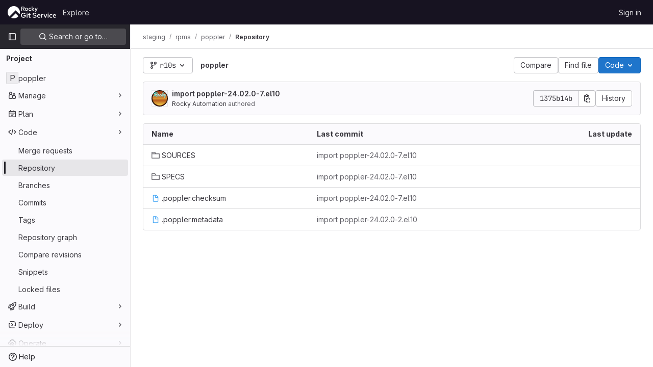

--- FILE ---
content_type: text/javascript; charset=utf-8
request_url: https://git.rockylinux.org/assets/webpack/treeList.63f8fbb0.chunk.js
body_size: 11251
content:
(this.webpackJsonp=this.webpackJsonp||[]).push([[321],{"6u7c":function(e,t,i){"use strict";var a=i("oy6v"),n=i("BWND"),r=i("4TQg"),s=i("aSVa"),o=RegExp.prototype;e.exports=function(e){var t=e.flags;return void 0!==t||"flags"in o||n(e,"flags")||!r(o,e)?t:a(s,e)}},"8eye":function(e,t){var i={kind:"Document",definitions:[{kind:"FragmentDefinition",name:{kind:"Name",value:"CiIcon"},typeCondition:{kind:"NamedType",name:{kind:"Name",value:"DetailedStatus"}},directives:[],selectionSet:{kind:"SelectionSet",selections:[{kind:"Field",name:{kind:"Name",value:"id"},arguments:[],directives:[]},{kind:"Field",name:{kind:"Name",value:"icon"},arguments:[],directives:[]},{kind:"Field",name:{kind:"Name",value:"text"},arguments:[],directives:[]},{kind:"Field",name:{kind:"Name",value:"detailsPath"},arguments:[],directives:[]}]}}],loc:{start:0,end:71}};i.loc.source={body:"fragment CiIcon on DetailedStatus {\n  id\n  icon\n  text\n  detailsPath\n}\n",name:"GraphQL request",locationOffset:{line:1,column:1}};var a={};function n(e,t){for(var i=0;i<e.definitions.length;i++){var a=e.definitions[i];if(a.name&&a.name.value==t)return a}}i.definitions.forEach((function(e){if(e.name){var t=new Set;!function e(t,i){if("FragmentSpread"===t.kind)i.add(t.name.value);else if("VariableDefinition"===t.kind){var a=t.type;"NamedType"===a.kind&&i.add(a.name.value)}t.selectionSet&&t.selectionSet.selections.forEach((function(t){e(t,i)})),t.variableDefinitions&&t.variableDefinitions.forEach((function(t){e(t,i)})),t.definitions&&t.definitions.forEach((function(t){e(t,i)}))}(e,t),a[e.name.value]=t}})),e.exports=i,e.exports.CiIcon=function(e,t){var i={kind:e.kind,definitions:[n(e,t)]};e.hasOwnProperty("loc")&&(i.loc=e.loc);var r=a[t]||new Set,s=new Set,o=new Set;for(r.forEach((function(e){o.add(e)}));o.size>0;){var l=o;o=new Set,l.forEach((function(e){s.has(e)||(s.add(e),(a[e]||new Set).forEach((function(e){o.add(e)})))}))}return s.forEach((function(t){var a=n(e,t);a&&i.definitions.push(a)})),i}(i,"CiIcon")},"Jw/Q":function(e,t,i){"use strict";i.r(t);var a=i("ewH8"),n=i("jlnU"),r=i("2ibD"),s=i("/lV4"),o=i("ejAS"),l=(i("byxs"),i("yi8e")),c=i("NmEs"),d=i("3twG"),u=i("m4yQ"),m=i("Knu6"),p=i("Iixh"),f=i("lOtA"),v=i("c0EM"),g=i("y2bm"),h=i("9YHj"),k=i("tBpV"),b=Object(k.a)({},(function(){return(0,this._self._c)("router-view")}),[],!1,null,null,null).exports,y=i("SXCz"),_=i("gpiL"),S=(i("E7T3"),i("NneR"),i("1fc5")),w=i("4lAS"),E=i("FkSe"),N=i("lHJB"),C=i("ygVz"),j=i("C83f"),I=i("Mp8J"),D=i("Q4Z+"),P=i.n(D),O=i("iM2x"),F=i("rK/1"),T=i("Lzak"),x=i("A7K0"),A=i("MV2A"),U=i("qLpH");const R=Object(s.__)("Subject Key Identifier:"),B={VERIFIED:"VERIFIED",UNVERIFIED:"UNVERIFIED",UNVERIFIED_KEY:"UNVERIFIED_KEY",UNKNOWN_KEY:"UNKNOWN_KEY",OTHER_USER:"OTHER_USER",SAME_USER_DIFFERENT_EMAIL:"SAME_USER_DIFFERENT_EMAIL",MULTIPLE_SIGNATURES:"MULTIPLE_SIGNATURES",REVOKED_KEY:"REVOKED_KEY",VERIFIED_SYSTEM:"VERIFIED_SYSTEM",UNVERIFIED_AUTHOR_EMAIL:"UNVERIFIED_AUTHOR_EMAIL"},V="GpgSignature",L="X509Signature",M="SshSignature",K={variant:"muted",label:Object(s.__)("Unverified"),title:Object(s.__)("Unverified signature"),description:Object(s.__)("This commit was signed with an unverified signature.")},H={variant:"warning",icon:"warning",label:Object(s.__)("Verified"),title:Object(s.__)("Verified commit with unverified email")},$={variant:"success",label:Object(s.__)("Verified"),title:Object(s.__)("Verified commit")},G={[B.VERIFIED]:{...$,description:Object(s.__)("This commit was signed with a verified signature and the committer email was verified to belong to the same user.")},[B.UNVERIFIED_AUTHOR_EMAIL]:{...H,description:Object(s.__)("This commit was previously signed with a verified signature and verified committer email address. However the committer email address is no longer verified to the same user.")},[B.VERIFIED_SYSTEM]:{...$,description:Object(s.__)("This commit was created in the GitLab UI, and signed with a GitLab-verified signature.")},[B.UNVERIFIED]:{...K},[B.UNVERIFIED_KEY]:{...K},[B.UNKNOWN_KEY]:{...K},[B.OTHER_USER]:{variant:"muted",label:Object(s.__)("Unverified"),title:Object(s.__)("Different user's signature"),description:Object(s.__)("This commit was signed with an unverified signature.")},[B.SAME_USER_DIFFERENT_EMAIL]:{variant:"muted",label:Object(s.__)("Unverified"),title:Object(s.__)("GPG key mismatch"),description:Object(s.__)("This commit was signed with a verified signature, but the committer email is not associated with the GPG Key.")},[B.MULTIPLE_SIGNATURES]:{variant:"muted",label:Object(s.__)("Unverified"),title:Object(s.__)("Multiple signatures"),description:Object(s.__)("This commit was signed with multiple signatures.")},[B.REVOKED_KEY]:{variant:"muted",label:Object(s.__)("Unverified"),title:Object(s.s__)("CommitSignature|Unverified signature"),description:Object(s.s__)("CommitSignature|This commit was signed with a key that was revoked.")}},q={[V]:{keyLabel:Object(s.__)("GPG Key ID:"),keyNamespace:"gpgKeyPrimaryKeyid",helpLink:{label:Object(s.__)("Learn about signing commits"),path:"user/project/repository/signed_commits/_index.md"}},[L]:{keyLabel:"",helpLink:{label:Object(s.__)("Learn more about X.509 signed commits"),path:"/user/project/repository/signed_commits/x509.md"},subjectTitle:Object(s.__)("Certificate Subject"),issuerTitle:Object(s.__)("Certificate Issuer"),keyIdentifierTitle:Object(s.__)("Subject Key Identifier:")},[M]:{keyLabel:Object(s.__)("SSH key fingerprint:"),keyNamespace:"keyFingerprintSha256",helpLink:{label:Object(s.__)("Learn about signing commits with SSH keys."),path:"/user/project/repository/signed_commits/ssh.md"}}},Q={...G,[{...B,VERIFIED_CA:"VERIFIED_CA"}.VERIFIED_CA]:{...$,description:Object(s.__)("This commit was signed with a certificate issued by top-level group Certificate Authority (CA) and the committer email was verified to belong to the same user.")}};var z={props:{subject:{type:String,required:!0},title:{type:String,required:!0},subjectKeyIdentifier:{type:String,required:!0}},computed:{subjectValues(){return this.subject.split(",")},subjectKeyIdentifierToDisplay(){return this.subjectKeyIdentifier.replaceAll(":"," ")}},i18n:{keyIdentifierTitle:R}},Y=Object(k.a)(z,(function(){var e=this,t=e._self._c;return t("div",[t("strong",[e._v(e._s(e.title))]),e._v(" "),t("ul",{staticClass:"gl-pl-5"},[e._l(e.subjectValues,(function(i){return t("li",{key:i,attrs:{"data-testid":"subject-value"}},[e._v("\n      "+e._s(i)+"\n    ")])})),e._v(" "),t("li",{attrs:{"data-testid":"key-identifier"}},[e._v("\n      "+e._s(e.$options.i18n.keyIdentifierTitle)+" "+e._s(e.subjectKeyIdentifierToDisplay)+"\n    ")])],2)])}),[],!1,null,null,null).exports,W={components:{GlBadge:T.a,GlPopover:x.a,GlLink:A.a,X509CertificateDetails:Y},props:{signature:{type:Object,required:!0}},computed:{statusConfig(){var e,t;return null===(e=this.$options.statusConfig)||void 0===e?void 0:e[null===(t=this.signature)||void 0===t?void 0:t.verificationStatus]},typeConfig(){var e,t;return null===(e=this.$options.typeConfig)||void 0===e?void 0:e[null===(t=this.signature)||void 0===t?void 0:t.__typename]}},methods:{helpPagePath:U.a,getSubjectKeyIdentifierToDisplay:e=>e.replaceAll(":"," ")},typeConfig:q,statusConfig:Q},J=Object(k.a)(W,(function(){var e=this,t=e._self._c;return e.statusConfig&&e.typeConfig?t("span",{staticClass:"gl-ml-2 gl-flex gl-items-center hover:gl-cursor-pointer"},[t("button",{staticClass:"gl-border-0 gl-bg-transparent gl-p-0 gl-outline-none",attrs:{id:"signature",tabindex:"0","data-testid":"signature-badge",role:"button",variant:"link","aria-label":e.statusConfig.label}},[t("gl-badge",{attrs:{icon:e.statusConfig.icon,variant:e.statusConfig.variant}},[e._v("\n      "+e._s(e.statusConfig.label)+"\n    ")])],1),e._v(" "),t("gl-popover",{attrs:{target:"signature",triggers:"focus"},scopedSlots:e._u([{key:"title",fn:function(){return[e._v("\n      "+e._s(e.statusConfig.title)+"\n    ")]},proxy:!0}],null,!1,1615281952)},[e._v(" "),t("p",{attrs:{"data-testid":"signature-description"}},[e._v("\n      "+e._s(e.statusConfig.description)+"\n    ")]),e._v(" "),e.typeConfig.keyLabel?t("p",{attrs:{"data-testid":"signature-key-label"}},[e._v("\n      "+e._s(e.typeConfig.keyLabel)+"\n      "),t("span",{staticClass:"gl-font-monospace",attrs:{"data-testid":"signature-key"}},[e._v("\n        "+e._s(e.signature[e.typeConfig.keyNamespace]||e.__("Unknown"))+"\n      ")])]):e._e(),e._v(" "),e.signature.x509Certificate?t("x509-certificate-details",{attrs:{title:e.typeConfig.subjectTitle,subject:e.signature.x509Certificate.subject,"subject-key-identifier":e.getSubjectKeyIdentifierToDisplay(e.signature.x509Certificate.subjectKeyIdentifier)}}):e._e(),e._v(" "),e.signature.x509Certificate&&e.signature.x509Certificate.x509Issuer?t("x509-certificate-details",{attrs:{title:e.typeConfig.issuerTitle,subject:e.signature.x509Certificate.x509Issuer.subject,"subject-key-identifier":e.getSubjectKeyIdentifierToDisplay(e.signature.x509Certificate.x509Issuer.subjectKeyIdentifier)}}):e._e(),e._v(" "),t("gl-link",{attrs:{href:e.helpPagePath(e.typeConfig.helpLink.path)}},[e._v("\n      "+e._s(e.typeConfig.helpLink.label)+"\n    ")])],1)],1):e._e()}),[],!1,null,null,null).exports,X=i("sHIo"),Z=i("cDk1"),ee=i.n(Z),te=i("jEr0"),ie=i("ITU6"),ae=i("h6C7"),ne=i.n(ae),re=i("JYQl"),se=i("uQq6"),oe=i("b/FR"),le=i("s1D3"),ce=i("IZAz"),de=i("Fsq/"),ue=i("ZHzM"),me=i("+kWK");const pe=C.a.mixin();var fe={components:{UserAvatarLink:ue.a,TimeagoTooltip:de.a,GlIcon:le.a,GlButton:w.a,GlLink:A.a,UserAvatarImage:me.a},directives:{GlTooltip:N.a,SafeHtml:I.a},mixins:[te.a,pe],props:{commit:{type:Object,required:!0},historyUrl:{type:String,required:!1,default:""}},data:()=>({showDescription:!1}),computed:{commitDescription(){var e;return null===(e=this.commit)||void 0===e||null===(e=e.descriptionHtml)||void 0===e?void 0:e.replace(/^&#x000A;/,"")},avatarLinkAltText(){return Object(s.sprintf)(Object(s.__)("%{username}'s avatar"),{username:this.commit.authorName})},commitId(){var e;return null===(e=this.commit)||void 0===e||null===(e=e.sha)||void 0===e?void 0:e.substr(0,8)}},methods:{toggleShowDescription(){this.showDescription=!this.showDescription},handleHistoryClick(){this.trackEvent(j.h)}},defaultAvatarUrl:ce.a,safeHtmlConfig:{ADD_TAGS:["gl-emoji"]},i18n:{toggleCommitDescription:Object(s.__)("Toggle commit description"),authored:Object(s.__)("authored")}},ve=Object(k.a)(fe,(function(){var e=this,t=e._self._c;return t("div",{staticClass:"well-segment !gl-px-4 !gl-py-3"},[t("div",{staticClass:"gl-flex gl-flex-wrap gl-items-center gl-justify-between"},[t("div",{staticClass:"gl-flex gl-items-center gl-gap-3 gl-text-sm"},[e.commit.author?t("user-avatar-link",{attrs:{"link-href":e.commit.author.webPath,"img-src":e.commit.author.avatarUrl,"img-alt":e.avatarLinkAltText,"img-size":32}}):t("user-avatar-image",{attrs:{"img-src":e.commit.authorGravatar||e.$options.defaultAvatarUrl,size:32}}),e._v(" "),t("gl-link",{staticClass:"commit-row-message item-title gl-line-clamp-1 gl-whitespace-normal !gl-break-all",class:{"gl-italic":!e.commit.message},attrs:{href:e.commit.webPath}},[t("gl-icon",{attrs:{name:"commit"}}),e._v("\n        "+e._s(e.commitId)+"\n      ")],1),e._v(" "),t("timeago-tooltip",{staticClass:"gl-text-subtle",attrs:{time:e.commit.authoredDate,"tooltip-placement":"bottom"}})],1),e._v(" "),t("div",{staticClass:"gl-flex gl-items-center gl-gap-3"},[t("gl-button",{directives:[{name:"gl-tooltip",rawName:"v-gl-tooltip"}],staticClass:"text-expander",class:{open:e.showDescription},attrs:{title:e.$options.i18n.toggleCommitDescription,"aria-label":e.$options.i18n.toggleCommitDescription,selected:e.showDescription,icon:"ellipsis_h","data-testid":"text-expander"},on:{click:e.toggleShowDescription}}),e._v(" "),t("gl-button",{attrs:{size:"small","data-testid":"collapsible-commit-history",href:e.historyUrl},on:{click:e.handleHistoryClick}},[e._v("\n        "+e._s(e.__("History"))+"\n      ")])],1)]),e._v(" "),e.showDescription?t("div",{staticClass:"gl-mt-4"},[t("p",{staticClass:"commit-row-message gl-line-clamp-1 gl-whitespace-normal !gl-break-all gl-font-bold",class:{"gl-italic":!e.commit.message}},[e._v("\n      "+e._s(e.commit.titleHtml)+"\n    ")]),e._v(" "),t("div",{staticClass:"committer gl-basis-full gl-truncate gl-text-sm",attrs:{"data-testid":"committer"}},[e.commit.author?t("gl-link",{staticClass:"commit-author-link js-user-link",attrs:{href:e.commit.author.webPath}},[e._v("\n        "+e._s(e.commit.author.name))]):[e._v("\n        "+e._s(e.commit.authorName)+"\n      ")],e._v("\n      "+e._s(e.$options.i18n.authored)+"\n      "),t("timeago-tooltip",{attrs:{time:e.commit.authoredDate,"tooltip-placement":"bottom"}})],2),e._v(" "),e.commit.descriptionHtml?t("pre",{directives:[{name:"safe-html",rawName:"v-safe-html:[$options.safeHtmlConfig]",value:e.commitDescription,expression:"commitDescription",arg:e.$options.safeHtmlConfig}],staticClass:"commit-row-description gl-mb-3 gl-whitespace-pre-wrap"}):e._e()]):e._e()])}),[],!1,null,null,null).exports;const ge=C.a.mixin();var he={components:{CiIcon:O.a,CommitInfo:oe.a,CollapsibleCommitInfo:ve,ClipboardButton:F.a,SignatureBadge:J,GlButtonGroup:S.a,GlButton:w.a,GlLoadingIcon:E.a},directives:{GlTooltip:N.a,SafeHtml:I.a},mixins:[te.a,Object(X.a)(),ge],apollo:{projectPath:{query:ne.a},commit:{query:P.a,variables(){return{projectPath:this.projectPath,ref:this.ref,refType:Object(ie.a)(this.refType),path:this.currentPath.replace(/^\//,"")}},update:function(e){var t,i,a;const n=null!==(t=null===(i=e.project)||void 0===i||null===(i=i.repository)||void 0===i?void 0:i.lastCommit)&&void 0!==t?t:{},r=null==n||null===(a=n.pipelines)||void 0===a?void 0:a.edges;return{...n,pipeline:(null==r?void 0:r.length)&&r[0].node}},result(){var e;this.showRealTimePipelineStatus&&null!==(e=this.commit)&&void 0!==e&&null!==(e=e.pipeline)&&void 0!==e&&e.id&&this.$apollo.queries.commit.subscribeToMore({document:ee.a,variables:{pipelineId:this.commit.pipeline.id},updateQuery(e,{subscriptionData:{data:{ciPipelineStatusUpdated:t}}}){if(t){var i;const a=structuredClone(e);return((null===(i=a.project)||void 0===i||null===(i=i.repository)||void 0===i||null===(i=i.paginatedTree)||void 0===i||null===(i=i.nodes[0])||void 0===i||null===(i=i.lastCommit)||void 0===i||null===(i=i.pipelines)||void 0===i||null===(i=i.edges[0])||void 0===i?void 0:i.node)||{}).detailedStatus=t.detailedStatus,a}return e}})},error(e){throw e},pollInterval:3e4}},props:{currentPath:{type:String,required:!1,default:""},refType:{type:String,required:!1,default:null},historyUrl:{type:String,required:!1,default:""}},data:()=>({projectPath:"",commit:null}),computed:{isLoading(){return this.$apollo.queries.commit.loading},showCommitId(){var e;return null===(e=this.commit)||void 0===e||null===(e=e.sha)||void 0===e?void 0:e.substr(0,8)},showRealTimePipelineStatus(){return this.glFeatures.ciPipelineStatusRealtime}},watch:{currentPath(){this.commit=null}},mounted(){re.a.$on(se.g,this.refetchLastCommit)},beforeDestroy(){re.a.$off(se.g,this.refetchLastCommit)},methods:{refetchLastCommit(){this.$apollo.queries.commit.refetch()},handleHistoryClick(){this.trackEvent(j.h)}}},ke=Object(k.a)(he,(function(){var e=this,t=e._self._c;return e.isLoading?t("gl-loading-icon",{staticClass:"gl-m-auto gl-py-6",attrs:{size:"md",color:"dark"}}):e.commit?t("div",[t("commit-info",{staticClass:"gl-hidden sm:gl-flex",attrs:{commit:e.commit}},[t("div",{staticClass:"commit-actions gl-my-2 gl-flex gl-items-start gl-gap-3"},[e.commit.signature?t("signature-badge",{staticClass:"gl-h-7",attrs:{signature:e.commit.signature}}):e._e(),e._v(" "),e.commit.pipeline.id?t("div",{staticClass:"gl-ml-5 gl-flex gl-h-7 gl-items-center"},[t("ci-icon",{staticClass:"gl-mr-2",attrs:{status:e.commit.pipeline.detailedStatus}})],1):e._e(),e._v(" "),t("gl-button-group",{staticClass:"js-commit-sha-group gl-ml-4 gl-flex gl-items-center"},[t("gl-button",{staticClass:"gl-font-monospace dark:!gl-bg-strong",attrs:{label:"","data-testid":"last-commit-id-label"}},[e._v(e._s(e.showCommitId))]),e._v(" "),t("clipboard-button",{staticClass:"input-group-text dark:!gl-border-l-section",attrs:{text:e.commit.sha,title:e.__("Copy commit SHA")}})],1),e._v(" "),t("gl-button",{staticClass:"!gl-ml-0",attrs:{category:"secondary","data-testid":"last-commit-history",href:e.historyUrl},on:{click:e.handleHistoryClick}},[e._v("\n        "+e._s(e.__("History"))+"\n      ")])],1)]),e._v(" "),t("collapsible-commit-info",{staticClass:"gl-block !gl-border-t-0 sm:gl-hidden",attrs:{commit:e.commit,"history-url":e.historyUrl}})],1):e._e()}),[],!1,null,null,null).exports,be=i("HCGv"),ye=i("QJd2"),_e=i("k6Do"),Se=i.n(_e),we=i("FIKT"),Ee=i.n(we),Ne=i("f/vg"),Ce=i.n(Ne),je=i("htAy"),Ie=i("t8rf"),De=i("jHQk"),Pe=i("w/32"),Oe=i("2o4f"),Fe=i("x5Io");a.default.use(l.b),a.default.use(m.a,{components:["SimpleViewer","BlobContent"]});var Te=i("vcM6");t.default=function(){const{router:e,data:t,apolloProvider:i,projectPath:l}=function(){const e=document.getElementById("js-tree-list"),{dataset:t}=e,{projectPath:i,projectShortPath:n,ref:r,escapedRef:s,fullName:o,resourceId:l,userId:m,explainCodeAvailable:k,targetBranch:S}=t,w=Object(je.a)(i,s);ye.a.clients.defaultClient.cache.writeQuery({query:Se.a,data:{commits:[]}}),ye.a.clients.defaultClient.cache.writeQuery({query:ne.a,data:{projectPath:i}}),ye.a.clients.defaultClient.cache.writeQuery({query:Ee.a,data:{projectShortPath:n}}),ye.a.clients.defaultClient.cache.writeQuery({query:Ce.a,data:{ref:r,escapedRef:s}});const E=document.getElementById("js-last-commit");Object(Fe.a)({router:w}),function(){const e=document.getElementById("js-code-dropdown");if(!e)return!1;const{sshUrl:t,httpUrl:n,kerberosUrl:r,xcodeUrl:s,directoryDownloadLinks:o,newWorkspacePath:l,projectId:c}=e.dataset,d=gon.features.directoryCodeDropdownUpdates&&gon.features.blobRepositoryVueHeaderApp?h.default:g.a;new a.default({el:e,router:w,apolloProvider:ye.a,render(e){return e(d,{props:{sshUrl:t,httpUrl:n,kerberosUrl:r,xcodeUrl:s,currentPath:this.$route.params.path,directoryDownloadLinks:JSON.parse(o),projectId:c,projectPath:i,newWorkspacePath:l}})}})}(),new a.default({el:E,router:w,apolloProvider:ye.a,render(e){const t=Object(Pe.a)(E.dataset.historyLink,this.$route.params.path,this.$route.meta.refType||this.$route.query.ref_type);return e(ke,{props:{currentPath:this.$route.params.path,refType:this.$route.meta.refType||this.$route.query.ref_type,historyUrl:t.href}})}}),new a.default({el:document.getElementById("js-blob-controls"),router:w,apolloProvider:ye.a,render(e){return e(be.a,{props:{projectPath:i,refType:this.$route.meta.refType||this.$route.query.ref_type}})}}),function(){const e=document.getElementById("js-tree-ref-switcher");if(!e)return!1;const{projectId:t,projectRootPath:i,refType:n}=e.dataset;new a.default({el:e,render:e=>e(f.a,{props:{projectId:t,value:n?Object(d.A)("refs",n,r):r,useSymbolicRefNames:!0,queryParams:{sort:"updated_desc"}},on:{input(e){Object(d.T)(Object(Oe.a)(i,r,e))}}})})}(),function(){const e=document.getElementById("js-fork-info");if(!e)return null;const{selectedBranch:t,sourceName:n,sourcePath:r,sourceDefaultBranch:s,createMrPath:o,viewMrPath:l,canSyncBranch:d,aheadComparePath:u,behindComparePath:m}=e.dataset;new a.default({el:e,apolloProvider:ye.a,render:e=>e(_.a,{props:{canSyncBranch:Object(c.K)(d),projectPath:i,selectedBranch:t,sourceName:n,sourcePath:r,sourceDefaultBranch:s,aheadComparePath:u,behindComparePath:m,createMrPath:o,viewMrPath:l}})})}(),w.afterEach((function({params:{path:e}}){Object(De.a)(e,r,o)}));const N=document.getElementById("js-repo-breadcrumb");if(N){const{canCollaborate:e,canEditTree:t,canPushCode:i,canPushToBranch:n,selectedBranch:s,newBranchPath:o,newTagPath:l,newBlobPath:d,forkNewBlobPath:u,forkNewDirectoryPath:m,forkUploadBlobPath:p,uploadPath:f,newDirPath:v}=N.dataset;w.afterEach((function({params:{path:e}}){Object(Ie.b)(".js-create-dir-form",v,e)})),new a.default({el:N,router:w,apolloProvider:ye.a,render(a){return a(y.a,{props:{currentPath:this.$route.params.path,refType:this.$route.query.ref_type,canCollaborate:Object(c.K)(e),canPushToBranch:Object(c.K)(n),canEditTree:Object(c.K)(t),canPushCode:Object(c.K)(i),originalBranch:r,selectedBranch:s,newBranchPath:o,newTagPath:l,newBlobPath:d,forkNewBlobPath:u,forkNewDirectoryPath:m,forkUploadBlobPath:p,uploadPath:f,newDirPath:v}})}})}return Object(u.default)({el:document.getElementById("js-tree-web-ide-link"),router:w}),new a.default({el:e,store:Object(p.a)(),router:w,apolloProvider:ye.a,provide:{resourceId:l,userId:m,targetBranch:S,explainCodeAvailable:Object(c.K)(k),highlightWorker:new v.a},render:e=>e(b)}),{router:w,data:t,apolloProvider:ye.a,projectPath:i}}();gon.features.blobRepositoryVueHeaderApp||function(e,t){if(e.pathLocksAvailable){const i=document.querySelector("a.js-path-lock");if(!i)return;i.addEventListener("click",(async function(a){a.preventDefault();const{dataset:l}=a.currentTarget,c="lock"===l.state?Object(s.__)("Are you sure you want to lock this directory?"):Object(s.__)("Are you sure you want to unlock this directory?");await Object(o.a)(c)&&(i.setAttribute("disabled","disabled"),r.a.post(e.pathLocksToggle,{path:t.currentRoute.params.path.replace(/^\//,"")}).then((function(){return window.location.reload()})).catch((function(){i.removeAttribute("disabled"),Object(n.createAlert)({message:Object(s.__)("An error occurred while initializing path locks")})})))}))}}(t,e),function(e,t,i){const n=document.querySelector("#js-code-owners");if(!n)return null;const{branch:r,canViewBranchRules:s,branchRulesPath:o}=n.dataset;new a.default({el:n,router:e,apolloProvider:t,render(e){return e(Te.a,{props:{filePath:this.$route.params.path,projectPath:i,branch:r,canViewBranchRules:s,branchRulesPath:o}})}})}(e,i,l)}},Knu6:function(e,t,i){"use strict";const a={install(e,t){e.mixin({beforeCreate(){var e;const i=this.$options.name;if(-1!==(null==t||null===(e=t.components)||void 0===e?void 0:e.indexOf(i))){const e=`<${i}>`;performance.getEntriesByName(e+"-start").length||performance.mark(e+"-start")}},mounted(){var e;const i=this.$options.name;-1!==(null==t||null===(e=t.components)||void 0===e?void 0:e.indexOf(i))&&this.$nextTick((function(){window.requestAnimationFrame((function(){const e=`<${i}>`;performance.getEntriesByName(e+"-end").length||(performance.mark(e+"-end"),performance.measure(""+e,e+"-start"))}))}))}})}};t.a=a},NneR:function(e,t,i){"use strict";var a,n=i("PpKG"),r=i("ZfjD"),s=i("zYHN"),o=i("OuD2"),l=i("yg9e"),c=i("QmHw"),d=i("MVcu"),u=i("SIP5"),m=i("pa2W"),p=i("6RY3"),f=i("wZF9"),v=i("adEA"),g=i("H81m"),h=i("70tN"),k=i("Iwu2"),b=i("BWND"),y=i("b05b"),_=i("xEpy"),S=i("ejl/"),w=i("n1Jg"),E=i("6u7c"),N=i("VGRJ"),C=i("0ehE"),j=i("cdtr"),I=i("MOkP"),D=i("iULc"),P=i("M/bE"),O=s.Object,F=s.Array,T=s.Date,x=s.Error,A=s.TypeError,U=s.PerformanceMark,R=o("DOMException"),B=N.Map,V=N.has,L=N.get,M=N.set,K=C.Set,H=C.add,$=C.has,G=o("Object","keys"),q=l([].push),Q=l((!0).valueOf),z=l(1..valueOf),Y=l("".valueOf),W=l(T.prototype.getTime),J=d("structuredClone"),X=function(e){return!c((function(){var t=new s.Set([7]),i=e(t),a=e(O(7));return i===t||!i.has(7)||!f(a)||7!=+a}))&&e},Z=function(e,t){return!c((function(){var i=new t,a=e({a:i,b:i});return!(a&&a.a===a.b&&a.a instanceof t&&a.a.stack===i.stack)}))},ee=s.structuredClone,te=n||!Z(ee,x)||!Z(ee,R)||(a=ee,!!c((function(){var e=a(new s.AggregateError([1],J,{cause:3}));return"AggregateError"!==e.name||1!==e.errors[0]||e.message!==J||3!==e.cause}))),ie=!ee&&X((function(e){return new U(J,{detail:e}).detail})),ae=X(ee)||ie,ne=function(e){throw new R("Uncloneable type: "+e,"DataCloneError")},re=function(e,t){throw new R((t||"Cloning")+" of "+e+" cannot be properly polyfilled in this engine","DataCloneError")},se=function(e,t){return ae||re(t),ae(e)},oe=function(e,t,i){if(V(t,e))return L(t,e);var a,n,r,o,l,c;if("SharedArrayBuffer"===(i||k(e)))a=ae?ae(e):e;else{var d=s.DataView;d||u(e.slice)||re("ArrayBuffer");try{if(u(e.slice)&&!e.resizable)a=e.slice(0);else{n=e.byteLength,r="maxByteLength"in e?{maxByteLength:e.maxByteLength}:void 0,a=new ArrayBuffer(n,r),o=new d(e),l=new d(a);for(c=0;c<n;c++)l.setUint8(c,o.getUint8(c))}}catch(e){throw new R("ArrayBuffer is detached","DataCloneError")}}return M(t,e,a),a},le=function(e,t){if(v(e)&&ne("Symbol"),!f(e))return e;if(t){if(V(t,e))return L(t,e)}else t=new B;var i,a,n,r,l,c,d,m,p=k(e);switch(p){case"Array":n=F(S(e));break;case"Object":n={};break;case"Map":n=new B;break;case"Set":n=new K;break;case"RegExp":n=new RegExp(e.source,E(e));break;case"Error":switch(a=e.name){case"AggregateError":n=new(o(a))([]);break;case"EvalError":case"RangeError":case"ReferenceError":case"SuppressedError":case"SyntaxError":case"TypeError":case"URIError":n=new(o(a));break;case"CompileError":case"LinkError":case"RuntimeError":n=new(o("WebAssembly",a));break;default:n=new x}break;case"DOMException":n=new R(e.message,e.name);break;case"ArrayBuffer":case"SharedArrayBuffer":n=oe(e,t,p);break;case"DataView":case"Int8Array":case"Uint8Array":case"Uint8ClampedArray":case"Int16Array":case"Uint16Array":case"Int32Array":case"Uint32Array":case"Float16Array":case"Float32Array":case"Float64Array":case"BigInt64Array":case"BigUint64Array":c="DataView"===p?e.byteLength:e.length,n=function(e,t,i,a,n){var r=s[t];return f(r)||re(t),new r(oe(e.buffer,n),i,a)}(e,p,e.byteOffset,c,t);break;case"DOMQuad":try{n=new DOMQuad(le(e.p1,t),le(e.p2,t),le(e.p3,t),le(e.p4,t))}catch(t){n=se(e,p)}break;case"File":if(ae)try{n=ae(e),k(n)!==p&&(n=void 0)}catch(e){}if(!n)try{n=new File([e],e.name,e)}catch(e){}n||re(p);break;case"FileList":if(r=function(){var e;try{e=new s.DataTransfer}catch(t){try{e=new s.ClipboardEvent("").clipboardData}catch(e){}}return e&&e.items&&e.files?e:null}()){for(l=0,c=S(e);l<c;l++)r.items.add(le(e[l],t));n=r.files}else n=se(e,p);break;case"ImageData":try{n=new ImageData(le(e.data,t),e.width,e.height,{colorSpace:e.colorSpace})}catch(t){n=se(e,p)}break;default:if(ae)n=ae(e);else switch(p){case"BigInt":n=O(e.valueOf());break;case"Boolean":n=O(Q(e));break;case"Number":n=O(z(e));break;case"String":n=O(Y(e));break;case"Date":n=new T(W(e));break;case"Blob":try{n=e.slice(0,e.size,e.type)}catch(e){re(p)}break;case"DOMPoint":case"DOMPointReadOnly":i=s[p];try{n=i.fromPoint?i.fromPoint(e):new i(e.x,e.y,e.z,e.w)}catch(e){re(p)}break;case"DOMRect":case"DOMRectReadOnly":i=s[p];try{n=i.fromRect?i.fromRect(e):new i(e.x,e.y,e.width,e.height)}catch(e){re(p)}break;case"DOMMatrix":case"DOMMatrixReadOnly":i=s[p];try{n=i.fromMatrix?i.fromMatrix(e):new i(e)}catch(e){re(p)}break;case"AudioData":case"VideoFrame":u(e.clone)||re(p);try{n=e.clone()}catch(e){ne(p)}break;case"CropTarget":case"CryptoKey":case"FileSystemDirectoryHandle":case"FileSystemFileHandle":case"FileSystemHandle":case"GPUCompilationInfo":case"GPUCompilationMessage":case"ImageBitmap":case"RTCCertificate":case"WebAssembly.Module":re(p);default:ne(p)}}switch(M(t,e,n),p){case"Array":case"Object":for(d=G(e),l=0,c=S(d);l<c;l++)m=d[l],y(n,m,le(e[m],t));break;case"Map":e.forEach((function(e,i){M(n,le(i,t),le(e,t))}));break;case"Set":e.forEach((function(e){H(n,le(e,t))}));break;case"Error":_(n,"message",le(e.message,t)),b(e,"cause")&&_(n,"cause",le(e.cause,t)),"AggregateError"===a?n.errors=le(e.errors,t):"SuppressedError"===a&&(n.error=le(e.error,t),n.suppressed=le(e.suppressed,t));case"DOMException":D&&_(n,"stack",le(e.stack,t))}return n},ce=function(e,t){if(!f(e))throw new A("Transfer option cannot be converted to a sequence");var i=[];g(e,(function(e){q(i,h(e))}));for(var a,n,r,o,l,c=0,d=S(i),p=new K;c<d;){if(a=i[c++],"ArrayBuffer"===(n=k(a))?$(p,a):V(t,a))throw new R("Duplicate transferable","DataCloneError");if("ArrayBuffer"!==n){if(P)o=ee(a,{transfer:[a]});else switch(n){case"ImageBitmap":r=s.OffscreenCanvas,m(r)||re(n,"Transferring");try{(l=new r(a.width,a.height)).getContext("bitmaprenderer").transferFromImageBitmap(a),o=l.transferToImageBitmap()}catch(e){}break;case"AudioData":case"VideoFrame":u(a.clone)&&u(a.close)||re(n,"Transferring");try{o=a.clone(),a.close()}catch(e){}break;case"MediaSourceHandle":case"MessagePort":case"MIDIAccess":case"OffscreenCanvas":case"ReadableStream":case"RTCDataChannel":case"TransformStream":case"WebTransportReceiveStream":case"WebTransportSendStream":case"WritableStream":re(n,"Transferring")}if(void 0===o)throw new R("This object cannot be transferred: "+n,"DataCloneError");M(t,a,o)}else H(p,a)}return p},de=function(e){j(e,(function(e){P?ae(e,{transfer:[e]}):u(e.transfer)?e.transfer():I?I(e):re("ArrayBuffer","Transferring")}))};r({global:!0,enumerable:!0,sham:!P,forced:te},{structuredClone:function(e){var t,i,a=w(arguments.length,1)>1&&!p(arguments[1])?h(arguments[1]):void 0,n=a?a.transfer:void 0;void 0!==n&&(t=new B,i=ce(n,t));var r=le(e,t);return i&&de(i),r}})},"Q4Z+":function(e,t){var i={kind:"Document",definitions:[{kind:"OperationDefinition",operation:"query",name:{kind:"Name",value:"pathLastCommit"},variableDefinitions:[{kind:"VariableDefinition",variable:{kind:"Variable",name:{kind:"Name",value:"projectPath"}},type:{kind:"NonNullType",type:{kind:"NamedType",name:{kind:"Name",value:"ID"}}},directives:[]},{kind:"VariableDefinition",variable:{kind:"Variable",name:{kind:"Name",value:"path"}},type:{kind:"NamedType",name:{kind:"Name",value:"String"}},directives:[]},{kind:"VariableDefinition",variable:{kind:"Variable",name:{kind:"Name",value:"ref"}},type:{kind:"NonNullType",type:{kind:"NamedType",name:{kind:"Name",value:"String"}}},directives:[]},{kind:"VariableDefinition",variable:{kind:"Variable",name:{kind:"Name",value:"refType"}},type:{kind:"NamedType",name:{kind:"Name",value:"RefType"}},directives:[]}],directives:[],selectionSet:{kind:"SelectionSet",selections:[{kind:"Field",name:{kind:"Name",value:"project"},arguments:[{kind:"Argument",name:{kind:"Name",value:"fullPath"},value:{kind:"Variable",name:{kind:"Name",value:"projectPath"}}}],directives:[],selectionSet:{kind:"SelectionSet",selections:[{kind:"Field",name:{kind:"Name",value:"__typename"},arguments:[],directives:[]},{kind:"Field",name:{kind:"Name",value:"id"},arguments:[],directives:[]},{kind:"Field",name:{kind:"Name",value:"repository"},arguments:[],directives:[],selectionSet:{kind:"SelectionSet",selections:[{kind:"Field",name:{kind:"Name",value:"__typename"},arguments:[],directives:[]},{kind:"Field",name:{kind:"Name",value:"lastCommit"},arguments:[{kind:"Argument",name:{kind:"Name",value:"path"},value:{kind:"Variable",name:{kind:"Name",value:"path"}}},{kind:"Argument",name:{kind:"Name",value:"ref"},value:{kind:"Variable",name:{kind:"Name",value:"ref"}}},{kind:"Argument",name:{kind:"Name",value:"refType"},value:{kind:"Variable",name:{kind:"Name",value:"refType"}}}],directives:[],selectionSet:{kind:"SelectionSet",selections:[{kind:"Field",name:{kind:"Name",value:"__typename"},arguments:[],directives:[]},{kind:"Field",name:{kind:"Name",value:"id"},arguments:[],directives:[]},{kind:"Field",name:{kind:"Name",value:"sha"},arguments:[],directives:[]},{kind:"Field",name:{kind:"Name",value:"title"},arguments:[],directives:[]},{kind:"Field",name:{kind:"Name",value:"titleHtml"},arguments:[],directives:[]},{kind:"Field",name:{kind:"Name",value:"descriptionHtml"},arguments:[],directives:[]},{kind:"Field",name:{kind:"Name",value:"message"},arguments:[],directives:[]},{kind:"Field",name:{kind:"Name",value:"webPath"},arguments:[],directives:[]},{kind:"Field",name:{kind:"Name",value:"authoredDate"},arguments:[],directives:[]},{kind:"Field",name:{kind:"Name",value:"authorName"},arguments:[],directives:[]},{kind:"Field",name:{kind:"Name",value:"authorGravatar"},arguments:[],directives:[]},{kind:"Field",name:{kind:"Name",value:"author"},arguments:[],directives:[],selectionSet:{kind:"SelectionSet",selections:[{kind:"Field",name:{kind:"Name",value:"__typename"},arguments:[],directives:[]},{kind:"Field",name:{kind:"Name",value:"id"},arguments:[],directives:[]},{kind:"Field",name:{kind:"Name",value:"name"},arguments:[],directives:[]},{kind:"Field",name:{kind:"Name",value:"avatarUrl"},arguments:[],directives:[]},{kind:"Field",name:{kind:"Name",value:"webPath"},arguments:[],directives:[]}]}},{kind:"Field",name:{kind:"Name",value:"signature"},arguments:[],directives:[],selectionSet:{kind:"SelectionSet",selections:[{kind:"Field",name:{kind:"Name",value:"__typename"},arguments:[],directives:[]},{kind:"InlineFragment",typeCondition:{kind:"NamedType",name:{kind:"Name",value:"GpgSignature"}},directives:[],selectionSet:{kind:"SelectionSet",selections:[{kind:"Field",name:{kind:"Name",value:"gpgKeyPrimaryKeyid"},arguments:[],directives:[]},{kind:"Field",name:{kind:"Name",value:"verificationStatus"},arguments:[],directives:[]}]}},{kind:"InlineFragment",typeCondition:{kind:"NamedType",name:{kind:"Name",value:"X509Signature"}},directives:[],selectionSet:{kind:"SelectionSet",selections:[{kind:"Field",name:{kind:"Name",value:"verificationStatus"},arguments:[],directives:[]},{kind:"Field",name:{kind:"Name",value:"x509Certificate"},arguments:[],directives:[],selectionSet:{kind:"SelectionSet",selections:[{kind:"Field",name:{kind:"Name",value:"id"},arguments:[],directives:[]},{kind:"Field",name:{kind:"Name",value:"subject"},arguments:[],directives:[]},{kind:"Field",name:{kind:"Name",value:"subjectKeyIdentifier"},arguments:[],directives:[]},{kind:"Field",name:{kind:"Name",value:"x509Issuer"},arguments:[],directives:[],selectionSet:{kind:"SelectionSet",selections:[{kind:"Field",name:{kind:"Name",value:"id"},arguments:[],directives:[]},{kind:"Field",name:{kind:"Name",value:"subject"},arguments:[],directives:[]},{kind:"Field",name:{kind:"Name",value:"subjectKeyIdentifier"},arguments:[],directives:[]}]}}]}}]}},{kind:"InlineFragment",typeCondition:{kind:"NamedType",name:{kind:"Name",value:"SshSignature"}},directives:[],selectionSet:{kind:"SelectionSet",selections:[{kind:"Field",name:{kind:"Name",value:"verificationStatus"},arguments:[],directives:[]},{kind:"Field",name:{kind:"Name",value:"keyFingerprintSha256"},arguments:[],directives:[]}]}}]}},{kind:"Field",name:{kind:"Name",value:"pipelines"},arguments:[{kind:"Argument",name:{kind:"Name",value:"ref"},value:{kind:"Variable",name:{kind:"Name",value:"ref"}}},{kind:"Argument",name:{kind:"Name",value:"first"},value:{kind:"IntValue",value:"1"}}],directives:[],selectionSet:{kind:"SelectionSet",selections:[{kind:"Field",name:{kind:"Name",value:"__typename"},arguments:[],directives:[]},{kind:"Field",name:{kind:"Name",value:"edges"},arguments:[],directives:[],selectionSet:{kind:"SelectionSet",selections:[{kind:"Field",name:{kind:"Name",value:"__typename"},arguments:[],directives:[]},{kind:"Field",name:{kind:"Name",value:"node"},arguments:[],directives:[],selectionSet:{kind:"SelectionSet",selections:[{kind:"Field",name:{kind:"Name",value:"__typename"},arguments:[],directives:[]},{kind:"Field",name:{kind:"Name",value:"id"},arguments:[],directives:[]},{kind:"Field",name:{kind:"Name",value:"detailedStatus"},arguments:[],directives:[],selectionSet:{kind:"SelectionSet",selections:[{kind:"Field",name:{kind:"Name",value:"__typename"},arguments:[],directives:[]},{kind:"Field",name:{kind:"Name",value:"id"},arguments:[],directives:[]},{kind:"Field",name:{kind:"Name",value:"detailsPath"},arguments:[],directives:[]},{kind:"Field",name:{kind:"Name",value:"icon"},arguments:[],directives:[]},{kind:"Field",name:{kind:"Name",value:"text"},arguments:[],directives:[]}]}}]}}]}}]}}]}}]}}]}}]}}],loc:{start:0,end:1517}};i.loc.source={body:"query pathLastCommit($projectPath: ID!, $path: String, $ref: String!, $refType: RefType) {\n  project(fullPath: $projectPath) {\n    __typename\n    id\n    repository {\n      __typename\n      lastCommit(path: $path, ref: $ref, refType: $refType) {\n        __typename\n        id\n        sha\n        title\n        titleHtml\n        descriptionHtml\n        message\n        webPath\n        authoredDate\n        authorName\n        authorGravatar\n        author {\n          __typename\n          id\n          name\n          avatarUrl\n          webPath\n        }\n        signature {\n          __typename\n          ... on GpgSignature {\n            gpgKeyPrimaryKeyid\n            verificationStatus\n          }\n          ... on X509Signature {\n            verificationStatus\n            x509Certificate {\n              id\n              subject\n              subjectKeyIdentifier\n              x509Issuer {\n                id\n                subject\n                subjectKeyIdentifier\n              }\n            }\n          }\n          ... on SshSignature {\n            verificationStatus\n            keyFingerprintSha256\n          }\n        }\n        pipelines(ref: $ref, first: 1) {\n          __typename\n          edges {\n            __typename\n            node {\n              __typename\n              id\n              detailedStatus {\n                __typename\n                id\n                detailsPath\n                icon\n                text\n              }\n            }\n          }\n        }\n      }\n    }\n  }\n}\n",name:"GraphQL request",locationOffset:{line:1,column:1}};var a={};function n(e,t){for(var i=0;i<e.definitions.length;i++){var a=e.definitions[i];if(a.name&&a.name.value==t)return a}}i.definitions.forEach((function(e){if(e.name){var t=new Set;!function e(t,i){if("FragmentSpread"===t.kind)i.add(t.name.value);else if("VariableDefinition"===t.kind){var a=t.type;"NamedType"===a.kind&&i.add(a.name.value)}t.selectionSet&&t.selectionSet.selections.forEach((function(t){e(t,i)})),t.variableDefinitions&&t.variableDefinitions.forEach((function(t){e(t,i)})),t.definitions&&t.definitions.forEach((function(t){e(t,i)}))}(e,t),a[e.name.value]=t}})),e.exports=i,e.exports.pathLastCommit=function(e,t){var i={kind:e.kind,definitions:[n(e,t)]};e.hasOwnProperty("loc")&&(i.loc=e.loc);var r=a[t]||new Set,s=new Set,o=new Set;for(r.forEach((function(e){o.add(e)}));o.size>0;){var l=o;o=new Set,l.forEach((function(e){s.has(e)||(s.add(e),(a[e]||new Set).forEach((function(e){o.add(e)})))}))}return s.forEach((function(t){var a=n(e,t);a&&i.definitions.push(a)})),i}(i,"pathLastCommit")},aSVa:function(e,t,i){"use strict";var a=i("70tN");e.exports=function(){var e=a(this),t="";return e.hasIndices&&(t+="d"),e.global&&(t+="g"),e.ignoreCase&&(t+="i"),e.multiline&&(t+="m"),e.dotAll&&(t+="s"),e.unicode&&(t+="u"),e.unicodeSets&&(t+="v"),e.sticky&&(t+="y"),t}},cDk1:function(e,t,i){var a={kind:"Document",definitions:[{kind:"OperationDefinition",operation:"subscription",name:{kind:"Name",value:"pipelineCiStatusUpdatedSubscription"},variableDefinitions:[{kind:"VariableDefinition",variable:{kind:"Variable",name:{kind:"Name",value:"pipelineId"}},type:{kind:"NonNullType",type:{kind:"NamedType",name:{kind:"Name",value:"CiPipelineID"}}},directives:[]}],directives:[],selectionSet:{kind:"SelectionSet",selections:[{kind:"Field",name:{kind:"Name",value:"ciPipelineStatusUpdated"},arguments:[{kind:"Argument",name:{kind:"Name",value:"pipelineId"},value:{kind:"Variable",name:{kind:"Name",value:"pipelineId"}}}],directives:[],selectionSet:{kind:"SelectionSet",selections:[{kind:"Field",name:{kind:"Name",value:"id"},arguments:[],directives:[]},{kind:"Field",name:{kind:"Name",value:"retryable"},arguments:[],directives:[]},{kind:"Field",name:{kind:"Name",value:"cancelable"},arguments:[],directives:[]},{kind:"Field",name:{kind:"Name",value:"detailedStatus"},arguments:[],directives:[],selectionSet:{kind:"SelectionSet",selections:[{kind:"FragmentSpread",name:{kind:"Name",value:"CiIcon"},directives:[]}]}}]}}]}}],loc:{start:0,end:280}};a.loc.source={body:'#import "~/graphql_shared/fragments/ci_icon.fragment.graphql"\n\nsubscription pipelineCiStatusUpdatedSubscription($pipelineId: CiPipelineID!) {\n  ciPipelineStatusUpdated(pipelineId: $pipelineId) {\n    id\n    retryable\n    cancelable\n    detailedStatus {\n      ...CiIcon\n    }\n  }\n}\n',name:"GraphQL request",locationOffset:{line:1,column:1}};var n={};a.definitions=a.definitions.concat(i("8eye").definitions.filter((function(e){if("FragmentDefinition"!==e.kind)return!0;var t=e.name.value;return!n[t]&&(n[t]=!0,!0)})));var r={};function s(e,t){for(var i=0;i<e.definitions.length;i++){var a=e.definitions[i];if(a.name&&a.name.value==t)return a}}a.definitions.forEach((function(e){if(e.name){var t=new Set;!function e(t,i){if("FragmentSpread"===t.kind)i.add(t.name.value);else if("VariableDefinition"===t.kind){var a=t.type;"NamedType"===a.kind&&i.add(a.name.value)}t.selectionSet&&t.selectionSet.selections.forEach((function(t){e(t,i)})),t.variableDefinitions&&t.variableDefinitions.forEach((function(t){e(t,i)})),t.definitions&&t.definitions.forEach((function(t){e(t,i)}))}(e,t),r[e.name.value]=t}})),e.exports=a,e.exports.pipelineCiStatusUpdatedSubscription=function(e,t){var i={kind:e.kind,definitions:[s(e,t)]};e.hasOwnProperty("loc")&&(i.loc=e.loc);var a=r[t]||new Set,n=new Set,o=new Set;for(a.forEach((function(e){o.add(e)}));o.size>0;){var l=o;o=new Set,l.forEach((function(e){n.has(e)||(n.add(e),(r[e]||new Set).forEach((function(e){o.add(e)})))}))}return n.forEach((function(t){var a=s(e,t);a&&i.definitions.push(a)})),i}(a,"pipelineCiStatusUpdatedSubscription")},iULc:function(e,t,i){"use strict";var a=i("QmHw"),n=i("+UhQ");e.exports=!a((function(){var e=new Error("a");return!("stack"in e)||(Object.defineProperty(e,"stack",n(1,7)),7!==e.stack)}))}}]);
//# sourceMappingURL=treeList.63f8fbb0.chunk.js.map

--- FILE ---
content_type: text/javascript; charset=utf-8
request_url: https://git.rockylinux.org/assets/webpack/highlight_worker.3a350d57.worker.js
body_size: 31154
content:
!function(t){self.webpackChunk=function(e,r){for(var i in r)t[i]=r[i];for(;e.length;)n[e.pop()]=1};var e={},n={0:1};function r(n){if(e[n])return e[n].exports;var i=e[n]={i:n,l:!1,exports:{}};return t[n].call(i.exports,i,i.exports,r),i.l=!0,i.exports}r.e=function(t){var e=[];return e.push(Promise.resolve().then((function(){n[t]||importScripts(r.p+""+({1:"hl-1c",2:"hl-abnf",3:"hl-accesslog",4:"hl-actionscript",5:"hl-ada",6:"hl-angelscript",7:"hl-apache",8:"hl-applescript",9:"hl-arcade",10:"hl-arduino",11:"hl-armasm",12:"hl-asciidoc",13:"hl-aspectj",14:"hl-autohotkey",15:"hl-autoit",16:"hl-avrasm",17:"hl-awk",18:"hl-axapta",19:"hl-bash",20:"hl-basic",21:"hl-bnf",22:"hl-brainfuck",23:"hl-c",24:"hl-cal",25:"hl-capnproto",26:"hl-ceylon",27:"hl-clean",28:"hl-clojure",29:"hl-clojure-repl",30:"hl-cmake",31:"hl-codeowners",32:"hl-coffeescript",33:"hl-coq",34:"hl-cos",35:"hl-cpp",36:"hl-crmsh",37:"hl-crystal",38:"hl-csharp",39:"hl-csp",40:"hl-css",41:"hl-d",42:"hl-dart",43:"hl-delphi",44:"hl-diff",45:"hl-django",46:"hl-dns",47:"hl-dockerfile",48:"hl-dos",49:"hl-dsconfig",50:"hl-dts",51:"hl-dust",52:"hl-ebnf",53:"hl-elixir",54:"hl-elm",55:"hl-erb",56:"hl-erlang",57:"hl-erlang-repl",58:"hl-excel",59:"hl-fix",60:"hl-flix",61:"hl-fortran",62:"hl-fsharp",63:"hl-gams",64:"hl-gauss",65:"hl-gcode",66:"hl-gherkin",67:"hl-gleam",68:"hl-glsl",69:"hl-gml",70:"hl-go",71:"hl-golo",72:"hl-gradle",73:"hl-groovy",74:"hl-haml",75:"hl-handlebars",76:"hl-haskell",77:"hl-haxe",78:"hl-hcl",79:"hl-hsp",80:"hl-http",81:"hl-hy",82:"hl-inform7",83:"hl-ini",84:"hl-irpf90",85:"hl-isbl",86:"hl-java",87:"hl-javascript",88:"hl-jboss-cli",89:"hl-json",90:"hl-julia",91:"hl-julia-repl",92:"hl-kotlin",93:"hl-lasso",94:"hl-latex",95:"hl-ldif",96:"hl-leaf",97:"hl-less",98:"hl-lisp",99:"hl-livecodeserver",100:"hl-livescript",101:"hl-llvm",102:"hl-lsl",103:"hl-lua",104:"hl-makefile",105:"hl-markdown",106:"hl-mathematica",107:"hl-matlab",108:"hl-maxima",109:"hl-mel",110:"hl-mercury",111:"hl-mipsasm",112:"hl-mizar",113:"hl-mojolicious",114:"hl-monkey",115:"hl-moonscript",116:"hl-n1ql",117:"hl-nestedtext",118:"hl-nginx",119:"hl-nim",120:"hl-nix",121:"hl-node-repl",122:"hl-nsis",123:"hl-objectivec",124:"hl-ocaml",125:"hl-openscad",126:"hl-oxygene",127:"hl-parser3",128:"hl-perl",129:"hl-pf",130:"hl-pgsql",131:"hl-php",132:"hl-php-template",133:"hl-plaintext",134:"hl-pony",135:"hl-powershell",136:"hl-processing",137:"hl-profile",138:"hl-prolog",139:"hl-properties",140:"hl-protobuf",141:"hl-puppet",142:"hl-purebasic",143:"hl-python",144:"hl-python-repl",145:"hl-q",146:"hl-qml",147:"hl-r",148:"hl-reasonml",149:"hl-rib",150:"hl-roboconf",151:"hl-routeros",152:"hl-rsl",153:"hl-ruby",154:"hl-ruleslanguage",155:"hl-rust",156:"hl-sas",157:"hl-scala",158:"hl-scheme",159:"hl-scilab",160:"hl-scss",161:"hl-shell",162:"hl-smali",163:"hl-smalltalk",164:"hl-sml",165:"hl-sqf",166:"hl-sql",167:"hl-stan",168:"hl-stata",169:"hl-step21",170:"hl-stylus",171:"hl-subunit",172:"hl-svelte",173:"hl-swift",174:"hl-taggerscript",175:"hl-tap",176:"hl-tcl",177:"hl-thrift",178:"hl-tp",179:"hl-twig",180:"hl-typescript",181:"hl-vala",182:"hl-vbnet",183:"hl-vbscript",184:"hl-vbscript-html",185:"hl-verilog",186:"hl-vhdl",187:"hl-vim",188:"hl-wasm",189:"hl-wren",190:"hl-x86asm",191:"hl-xl",192:"hl-xml",193:"hl-xquery",194:"hl-yaml",195:"hl-zephir"}[t]||t)+"."+{1:"c9ea0a6c",2:"4ea33f81",3:"a40fc1be",4:"52779da0",5:"4af11e29",6:"26efa214",7:"56cb2ae6",8:"bac45303",9:"fb2d961e",10:"1f70f490",11:"e45018b7",12:"c9e5571e",13:"07fd2b4c",14:"cedc7c59",15:"5cc06384",16:"9ef5490c",17:"06fe3ff8",18:"1ae31b3e",19:"c9f2f9d8",20:"bcbbc0a7",21:"c0fcb7ed",22:"511313df",23:"609b6cba",24:"f8ba3f29",25:"6bc1cb56",26:"84899f03",27:"c917cba7",28:"87988f1d",29:"187cfe2f",30:"9210e4c5",31:"a546653a",32:"53931f1b",33:"373a2e1e",34:"73a7da57",35:"bc081ea9",36:"0ecbe26a",37:"03e6b0ec",38:"ebe37626",39:"c46dbdab",40:"52bfd820",41:"66b952fb",42:"f507fc9f",43:"9d5a55d1",44:"ef1b472d",45:"da02c792",46:"c48be8ad",47:"db9ca8f8",48:"9c46df71",49:"575fcac5",50:"b8895351",51:"e702fbbd",52:"05c6824b",53:"887fc803",54:"474e0d44",55:"85f225f3",56:"9cd9825c",57:"837b2c42",58:"01d0949d",59:"2815767e",60:"7636a564",61:"4ce78881",62:"eb98cab1",63:"1f527300",64:"f2301a4b",65:"5172ebd1",66:"2ea77497",67:"71a5f45f",68:"901915a7",69:"66a55e96",70:"7924baa7",71:"adb303e6",72:"08055516",73:"01b8fa7e",74:"7412a0d8",75:"2280f835",76:"41010ebf",77:"72538c68",78:"26665a59",79:"2aea2739",80:"26ff0486",81:"67acdde3",82:"3b00db41",83:"2d188cbc",84:"6ca2b0e1",85:"05b19540",86:"5367aa06",87:"24c87542",88:"adba0fd0",89:"f74253b1",90:"ab7e7f1b",91:"8178e8ec",92:"46fe74cd",93:"956a0640",94:"4e530204",95:"c104bcf7",96:"f02d731f",97:"547eac62",98:"bc645b76",99:"9a2d1d7b",100:"0b36ac3c",101:"772a87a1",102:"a3ac5844",103:"403f93c7",104:"ee058fed",105:"b3c5347a",106:"8dc076bf",107:"dbb4d511",108:"4804ddf8",109:"e84f3848",110:"4133e40a",111:"92914b7e",112:"b4ebd529",113:"2b694e0f",114:"422abbbf",115:"d96e8059",116:"a18d6560",117:"e91c6a52",118:"9de21e23",119:"c3b625ed",120:"a38b448a",121:"408dc5f7",122:"de8490bd",123:"e4ab3923",124:"e5979725",125:"cb52adef",126:"4a4c7eb9",127:"0acd096f",128:"cfde06fe",129:"7a1a84d1",130:"22517b57",131:"0af5040d",132:"ea111371",133:"bf29cdfe",134:"30184708",135:"036bc5dd",136:"663755ff",137:"b53ec635",138:"e7db2878",139:"10294884",140:"8cd80064",141:"5be38d57",142:"c36132f3",143:"6b179d9a",144:"13891f75",145:"bbb1bd9e",146:"69779128",147:"1bf57d99",148:"d05ba38c",149:"a4bed1a1",150:"90642dd2",151:"1a9cb65d",152:"a56d8fe8",153:"bb918769",154:"d4fecdfd",155:"9675eeb0",156:"3adf06f7",157:"613c5823",158:"4ad047f3",159:"b92edca7",160:"b0fba57a",161:"e9c1021b",162:"6f370107",163:"1f39946c",164:"0549b660",165:"cf73082c",166:"1ed00704",167:"0676b2de",168:"f367b6b7",169:"41c3b8e1",170:"18be877b",171:"7d6627e7",172:"0d62ec73",173:"ace4e067",174:"569e2923",175:"feaca0df",176:"1e420875",177:"6d571669",178:"8d65bae4",179:"2d61baa3",180:"19881fc9",181:"969cdda2",182:"c689f5fa",183:"00e21b84",184:"c7d27202",185:"4dc7cf3a",186:"cec465f5",187:"ef8e3c7e",188:"22c8011b",189:"8be0e2ff",190:"ee2cb41e",191:"eaa38422",192:"ab8b4ab8",193:"bd02f560",194:"0980ac49",195:"d6c80c1b"}[t]+".chunk.worker.js")}))),Promise.all(e)},r.m=t,r.c=e,r.d=function(t,e,n){r.o(t,e)||Object.defineProperty(t,e,{enumerable:!0,get:n})},r.r=function(t){"undefined"!=typeof Symbol&&Symbol.toStringTag&&Object.defineProperty(t,Symbol.toStringTag,{value:"Module"}),Object.defineProperty(t,"__esModule",{value:!0})},r.t=function(t,e){if(1&e&&(t=r(t)),8&e)return t;if(4&e&&"object"==typeof t&&t&&t.__esModule)return t;var n=Object.create(null);if(r.r(n),Object.defineProperty(n,"default",{enumerable:!0,value:t}),2&e&&"string"!=typeof t)for(var i in t)r.d(n,i,function(e){return t[e]}.bind(null,i));return n},r.n=function(t){var e=t&&t.__esModule?function(){return t.default}:function(){return t};return r.d(e,"a",e),e},r.o=function(t,e){return Object.prototype.hasOwnProperty.call(t,e)},r.p="./",r(r.s="exHy")}({"+602":function(t,e,n){"use strict";var r=n("Iwu2"),i=String;t.exports=function(t){if("Symbol"===r(t))throw new TypeError("Cannot convert a Symbol value to a string");return i(t)}},"+UhQ":function(t,e,n){"use strict";t.exports=function(t,e){return{enumerable:!(1&t),configurable:!(2&t),writable:!(4&t),value:e}}},"+xG8":function(t,e,n){"use strict";var r=n("Iwu2"),i=n("BWND"),o=n("6RY3"),u=n("7Sby"),c=n("1GJI"),s=u("iterator"),a=Object;t.exports=function(t){if(o(t))return!1;var e=a(t);return void 0!==e[s]||"@@iterator"in e||i(c,r(e))}},"+xUc":function(t,e,n){"use strict";var r={};r[n("7Sby")("toStringTag")]="z",t.exports="[object z]"===String(r)},"/EoU":function(t,e,n){"use strict";var r=n("R6g9"),i=Object;t.exports=function(t){return i(r(t))}},"/Ju4":function(t,e,n){"use strict";var r=n("hMZ/"),i=n("0ehE").has,o=n("Qenc"),u=n("UuMg"),c=n("czXD"),s=n("T3ZR");t.exports=function(t){var e=r(this),n=u(t);if(o(e)<n.size)return!1;var a=n.getIterator();return!1!==c(a,(function(t){if(!i(e,t))return s(a,"normal",!1)}))}},"/R4t":function(t,e,n){"use strict";var r=n("yg9e"),i=n("BWND"),o=SyntaxError,u=parseInt,c=String.fromCharCode,s=r("".charAt),a=r("".slice),l=r(/./.exec),f={'\\"':'"',"\\\\":"\\","\\/":"/","\\b":"\b","\\f":"\f","\\n":"\n","\\r":"\r","\\t":"\t"},h=/^[\da-f]{4}$/i,d=/^[\u0000-\u001F]$/;t.exports=function(t,e){for(var n=!0,r="";e<t.length;){var p=s(t,e);if("\\"===p){var g=a(t,e,e+2);if(i(f,g))r+=f[g],e+=2;else{if("\\u"!==g)throw new o('Unknown escape sequence: "'+g+'"');var b=a(t,e+=2,e+4);if(!l(h,b))throw new o("Bad Unicode escape at: "+e);r+=c(u(b,16)),e+=4}}else{if('"'===p){n=!1,e++;break}if(l(d,p))throw new o("Bad control character in string literal at: "+e);r+=p,e++}}if(n)throw new o("Unterminated string at: "+e);return{value:r,end:e}}},"/wvS":function(t,e,n){var r=n("fn44"),i="object"==typeof self&&self&&self.Object===Object&&self,o=r||i||Function("return this")();t.exports=o},"0J3d":function(t,e,n){"use strict";var r=n("ZfjD"),i=n("H81m"),o=n("oaN/"),u=n("70tN"),c=n("re4r"),s=TypeError;r({target:"Iterator",proto:!0,real:!0},{reduce:function(t){u(this),o(t);var e=c(this),n=arguments.length<2,r=n?void 0:arguments[1],a=0;if(i(e,(function(e){n?(n=!1,r=e):r=t(r,e,a),a++}),{IS_RECORD:!0}),n)throw new s("Reduce of empty iterator with no initial value");return r}})},"0Pa5":function(t,e,n){"use strict";var r=n("WmU+"),i=n("yg9e");t.exports=function(t){if("Function"===r(t))return i(t)}},"0ehE":function(t,e,n){"use strict";var r=n("yg9e"),i=Set.prototype;t.exports={Set:Set,add:r(i.add),has:r(i.has),remove:r(i.delete),proto:i}},"0kDw":function(t,e,n){"use strict";var r=n("zYHN").navigator,i=r&&r.userAgent;t.exports=i?String(i):""},"1GJI":function(t,e,n){"use strict";t.exports={}},"1M6e":function(t,e,n){"use strict";var r=n("oy6v"),i=n("oaN/"),o=n("70tN"),u=n("Q0Js"),c=n("jSuq"),s=TypeError;t.exports=function(t,e){var n=arguments.length<2?c(t):e;if(i(n))return o(r(n,t));throw new s(u(t)+" is not iterable")}},"1uQW":function(t,e,n){"use strict";var r=n("QmHw");t.exports=!r((function(){function t(){}return t.prototype.constructor=null,Object.getPrototypeOf(new t)!==t.prototype}))},"2NY6":function(t,e,n){"use strict";var r=n("PpKG"),i=n("zYHN"),o=n("Yy1j"),u=t.exports=i["__core-js_shared__"]||o("__core-js_shared__",{});(u.versions||(u.versions=[])).push({version:"3.41.0",mode:r?"pure":"global",copyright:"© 2014-2025 Denis Pushkarev (zloirock.ru)",license:"https://github.com/zloirock/core-js/blob/v3.41.0/LICENSE",source:"https://github.com/zloirock/core-js"})},"2nHD":function(t,e,n){"use strict";var r=n("hMZ/"),i=n("0ehE"),o=n("Qenc"),u=n("UuMg"),c=n("cdtr"),s=n("czXD"),a=i.Set,l=i.add,f=i.has;t.exports=function(t){var e=r(this),n=u(t),i=new a;return o(e)>n.size?s(n.getIterator(),(function(t){f(e,t)&&l(i,t)})):c(e,(function(t){n.includes(t)&&l(i,t)})),i}},"2ylk":function(t,e,n){"use strict";var r=n("yg9e"),i=n("BWND"),o=n("kEo8"),u=n("lErv").indexOf,c=n("SIxH"),s=r([].push);t.exports=function(t,e){var n,r=o(t),a=0,l=[];for(n in r)!i(c,n)&&i(r,n)&&s(l,n);for(;e.length>a;)i(r,n=e[a++])&&(~u(l,n)||s(l,n));return l}},"33Wo":function(t,e,n){"use strict";var r,i,o,u=n("QmHw"),c=n("SIP5"),s=n("wZF9"),a=n("TEho"),l=n("QDZz"),f=n("h4DK"),h=n("7Sby"),d=n("PpKG"),p=h("iterator"),g=!1;[].keys&&("next"in(o=[].keys())?(i=l(l(o)))!==Object.prototype&&(r=i):g=!0),!s(r)||u((function(){var t={};return r[p].call(t)!==t}))?r={}:d&&(r=a(r)),c(r[p])||f(r,p,(function(){return this})),t.exports={IteratorPrototype:r,BUGGY_SAFARI_ITERATORS:g}},"3UXl":function(t,e,n){"use strict";var r=n("ZfjD"),i=n("eI3+");r({target:"AsyncIterator",proto:!0,real:!0,forced:n("PpKG")},{map:i})},"3fnk":function(t,e,n){"use strict";var r=n("2ylk"),i=n("xC9C").concat("length","prototype");e.f=Object.getOwnPropertyNames||function(t){return r(t,i)}},"47t/":function(t,e,n){"use strict";n("VvRr")},"4TQg":function(t,e,n){"use strict";var r=n("yg9e");t.exports=r({}.isPrototypeOf)},"57P8":function(t,e,n){"use strict";var r=n("ZfjD"),i=n("JRgC");r({target:"Iterator",proto:!0,real:!0,forced:n("PpKG")},{map:i})},"58fc":function(t,e,n){"use strict";var r=n("ZfjD"),i=n("FUyg"),o=n("hMZ/"),u=n("cdtr");r({target:"Set",proto:!0,real:!0,forced:!0},{some:function(t){var e=o(this),n=i(t,arguments.length>1?arguments[1]:void 0);return!0===u(e,(function(t){if(n(t,t,e))return!0}),!0)}})},"5fGo":function(t,e,n){"use strict";var r=n("QPwu"),i=n("MVcu"),o=r("keys");t.exports=function(t){return o[t]||(o[t]=i(t))}},6710:function(t,e,n){"use strict";t.exports=function(t){try{return{error:!1,value:t()}}catch(t){return{error:!0,value:t}}}},"6RY3":function(t,e,n){"use strict";t.exports=function(t){return null==t}},"70tN":function(t,e,n){"use strict";var r=n("wZF9"),i=String,o=TypeError;t.exports=function(t){if(r(t))return t;throw new o(i(t)+" is not an object")}},"7Sby":function(t,e,n){"use strict";var r=n("zYHN"),i=n("QPwu"),o=n("BWND"),u=n("MVcu"),c=n("soVr"),s=n("hMsm"),a=r.Symbol,l=i("wks"),f=s?a.for||a:a&&a.withoutSetter||u;t.exports=function(t){return o(l,t)||(l[t]=c&&o(a,t)?a[t]:f("Symbol."+t)),l[t]}},"7XEj":function(t,e){function n(t){return t instanceof Map?t.clear=t.delete=t.set=function(){throw new Error("map is read-only")}:t instanceof Set&&(t.add=t.clear=t.delete=function(){throw new Error("set is read-only")}),Object.freeze(t),Object.getOwnPropertyNames(t).forEach(e=>{const r=t[e],i=typeof r;"object"!==i&&"function"!==i||Object.isFrozen(r)||n(r)}),t}class r{constructor(t){void 0===t.data&&(t.data={}),this.data=t.data,this.isMatchIgnored=!1}ignoreMatch(){this.isMatchIgnored=!0}}function i(t){return t.replace(/&/g,"&amp;").replace(/</g,"&lt;").replace(/>/g,"&gt;").replace(/"/g,"&quot;").replace(/'/g,"&#x27;")}function o(t,...e){const n=Object.create(null);for(const e in t)n[e]=t[e];return e.forEach((function(t){for(const e in t)n[e]=t[e]})),n}const u=t=>!!t.scope;class c{constructor(t,e){this.buffer="",this.classPrefix=e.classPrefix,t.walk(this)}addText(t){this.buffer+=i(t)}openNode(t){if(!u(t))return;const e=((t,{prefix:e})=>{if(t.startsWith("language:"))return t.replace("language:","language-");if(t.includes(".")){const n=t.split(".");return[`${e}${n.shift()}`,...n.map((t,e)=>`${t}${"_".repeat(e+1)}`)].join(" ")}return`${e}${t}`})(t.scope,{prefix:this.classPrefix});this.span(e)}closeNode(t){u(t)&&(this.buffer+="</span>")}value(){return this.buffer}span(t){this.buffer+=`<span class="${t}">`}}const s=(t={})=>{const e={children:[]};return Object.assign(e,t),e};class a{constructor(){this.rootNode=s(),this.stack=[this.rootNode]}get top(){return this.stack[this.stack.length-1]}get root(){return this.rootNode}add(t){this.top.children.push(t)}openNode(t){const e=s({scope:t});this.add(e),this.stack.push(e)}closeNode(){if(this.stack.length>1)return this.stack.pop()}closeAllNodes(){for(;this.closeNode(););}toJSON(){return JSON.stringify(this.rootNode,null,4)}walk(t){return this.constructor._walk(t,this.rootNode)}static _walk(t,e){return"string"==typeof e?t.addText(e):e.children&&(t.openNode(e),e.children.forEach(e=>this._walk(t,e)),t.closeNode(e)),t}static _collapse(t){"string"!=typeof t&&t.children&&(t.children.every(t=>"string"==typeof t)?t.children=[t.children.join("")]:t.children.forEach(t=>{a._collapse(t)}))}}class l extends a{constructor(t){super(),this.options=t}addText(t){""!==t&&this.add(t)}startScope(t){this.openNode(t)}endScope(){this.closeNode()}__addSublanguage(t,e){const n=t.root;e&&(n.scope="language:"+e),this.add(n)}toHTML(){return new c(this,this.options).value()}finalize(){return this.closeAllNodes(),!0}}function f(t){return t?"string"==typeof t?t:t.source:null}function h(t){return g("(?=",t,")")}function d(t){return g("(?:",t,")*")}function p(t){return g("(?:",t,")?")}function g(...t){return t.map(t=>f(t)).join("")}function b(...t){return"("+(function(t){const e=t[t.length-1];return"object"==typeof e&&e.constructor===Object?(t.splice(t.length-1,1),e):{}}(t).capture?"":"?:")+t.map(t=>f(t)).join("|")+")"}function v(t){return new RegExp(t.toString()+"|").exec("").length-1}const y=/\[(?:[^\\\]]|\\.)*\]|\(\??|\\([1-9][0-9]*)|\\./;function m(t,{joinWith:e}){let n=0;return t.map(t=>{n+=1;const e=n;let r=f(t),i="";for(;r.length>0;){const t=y.exec(r);if(!t){i+=r;break}i+=r.substring(0,t.index),r=r.substring(t.index+t[0].length),"\\"===t[0][0]&&t[1]?i+="\\"+String(Number(t[1])+e):(i+=t[0],"("===t[0]&&n++)}return i}).map(t=>`(${t})`).join(e)}const x="(-?)(\\b0[xX][a-fA-F0-9]+|(\\b\\d+(\\.\\d*)?|\\.\\d+)([eE][-+]?\\d+)?)",w={begin:"\\\\[\\s\\S]",relevance:0},j={scope:"string",begin:"'",end:"'",illegal:"\\n",contains:[w]},S={scope:"string",begin:'"',end:'"',illegal:"\\n",contains:[w]},E=function(t,e,n={}){const r=o({scope:"comment",begin:t,end:e,contains:[]},n);r.contains.push({scope:"doctag",begin:"[ ]*(?=(TODO|FIXME|NOTE|BUG|OPTIMIZE|HACK|XXX):)",end:/(TODO|FIXME|NOTE|BUG|OPTIMIZE|HACK|XXX):/,excludeBegin:!0,relevance:0});const i=b("I","a","is","so","us","to","at","if","in","it","on",/[A-Za-z]+['](d|ve|re|ll|t|s|n)/,/[A-Za-z]+[-][a-z]+/,/[A-Za-z][a-z]{2,}/);return r.contains.push({begin:g(/[ ]+/,"(",i,/[.]?[:]?([.][ ]|[ ])/,"){3}")}),r},O=E("//","$"),k=E("/\\*","\\*/"),N=E("#","$"),I={scope:"number",begin:"\\b\\d+(\\.\\d+)?",relevance:0},D={scope:"number",begin:x,relevance:0},P={scope:"number",begin:"\\b(0b[01]+)",relevance:0},T={scope:"regexp",begin:/\/(?=[^/\n]*\/)/,end:/\/[gimuy]*/,contains:[w,{begin:/\[/,end:/\]/,relevance:0,contains:[w]}]},R={scope:"title",begin:"[a-zA-Z]\\w*",relevance:0},M={scope:"title",begin:"[a-zA-Z_]\\w*",relevance:0},_={begin:"\\.\\s*[a-zA-Z_]\\w*",relevance:0};var A=Object.freeze({__proto__:null,APOS_STRING_MODE:j,BACKSLASH_ESCAPE:w,BINARY_NUMBER_MODE:P,BINARY_NUMBER_RE:"\\b(0b[01]+)",COMMENT:E,C_BLOCK_COMMENT_MODE:k,C_LINE_COMMENT_MODE:O,C_NUMBER_MODE:D,C_NUMBER_RE:x,END_SAME_AS_BEGIN:function(t){return Object.assign(t,{"on:begin":(t,e)=>{e.data._beginMatch=t[1]},"on:end":(t,e)=>{e.data._beginMatch!==t[1]&&e.ignoreMatch()}})},HASH_COMMENT_MODE:N,IDENT_RE:"[a-zA-Z]\\w*",MATCH_NOTHING_RE:/\b\B/,METHOD_GUARD:_,NUMBER_MODE:I,NUMBER_RE:"\\b\\d+(\\.\\d+)?",PHRASAL_WORDS_MODE:{begin:/\b(a|an|the|are|I'm|isn't|don't|doesn't|won't|but|just|should|pretty|simply|enough|gonna|going|wtf|so|such|will|you|your|they|like|more)\b/},QUOTE_STRING_MODE:S,REGEXP_MODE:T,RE_STARTERS_RE:"!|!=|!==|%|%=|&|&&|&=|\\*|\\*=|\\+|\\+=|,|-|-=|/=|/|:|;|<<|<<=|<=|<|===|==|=|>>>=|>>=|>=|>>>|>>|>|\\?|\\[|\\{|\\(|\\^|\\^=|\\||\\|=|\\|\\||~",SHEBANG:(t={})=>{const e=/^#![ ]*\//;return t.binary&&(t.begin=g(e,/.*\b/,t.binary,/\b.*/)),o({scope:"meta",begin:e,end:/$/,relevance:0,"on:begin":(t,e)=>{0!==t.index&&e.ignoreMatch()}},t)},TITLE_MODE:R,UNDERSCORE_IDENT_RE:"[a-zA-Z_]\\w*",UNDERSCORE_TITLE_MODE:M});function z(t,e){"."===t.input[t.index-1]&&e.ignoreMatch()}function Z(t,e){void 0!==t.className&&(t.scope=t.className,delete t.className)}function H(t,e){e&&t.beginKeywords&&(t.begin="\\b("+t.beginKeywords.split(" ").join("|")+")(?!\\.)(?=\\b|\\s)",t.__beforeBegin=z,t.keywords=t.keywords||t.beginKeywords,delete t.beginKeywords,void 0===t.relevance&&(t.relevance=0))}function U(t,e){Array.isArray(t.illegal)&&(t.illegal=b(...t.illegal))}function C(t,e){if(t.match){if(t.begin||t.end)throw new Error("begin & end are not supported with match");t.begin=t.match,delete t.match}}function F(t,e){void 0===t.relevance&&(t.relevance=1)}const L=(t,e)=>{if(!t.beforeMatch)return;if(t.starts)throw new Error("beforeMatch cannot be used with starts");const n=Object.assign({},t);Object.keys(t).forEach(e=>{delete t[e]}),t.keywords=n.keywords,t.begin=g(n.beforeMatch,h(n.begin)),t.starts={relevance:0,contains:[Object.assign(n,{endsParent:!0})]},t.relevance=0,delete n.beforeMatch},B=["of","and","for","in","not","or","if","then","parent","list","value"];function $(t,e){return e?Number(e):function(t){return B.includes(t.toLowerCase())}(t)?0:1}const W={},Q=t=>{console.error(t)},Y=(t,...e)=>{console.log("WARN: "+t,...e)},G=(t,e)=>{W[`${t}/${e}`]||(console.log(`Deprecated as of ${t}. ${e}`),W[`${t}/${e}`]=!0)},X=new Error;function q(t,e,{key:n}){let r=0;const i=t[n],o={},u={};for(let t=1;t<=e.length;t++)u[t+r]=i[t],o[t+r]=!0,r+=v(e[t-1]);t[n]=u,t[n]._emit=o,t[n]._multi=!0}function K(t){!function(t){t.scope&&"object"==typeof t.scope&&null!==t.scope&&(t.beginScope=t.scope,delete t.scope)}(t),"string"==typeof t.beginScope&&(t.beginScope={_wrap:t.beginScope}),"string"==typeof t.endScope&&(t.endScope={_wrap:t.endScope}),function(t){if(Array.isArray(t.begin)){if(t.skip||t.excludeBegin||t.returnBegin)throw Q("skip, excludeBegin, returnBegin not compatible with beginScope: {}"),X;if("object"!=typeof t.beginScope||null===t.beginScope)throw Q("beginScope must be object"),X;q(t,t.begin,{key:"beginScope"}),t.begin=m(t.begin,{joinWith:""})}}(t),function(t){if(Array.isArray(t.end)){if(t.skip||t.excludeEnd||t.returnEnd)throw Q("skip, excludeEnd, returnEnd not compatible with endScope: {}"),X;if("object"!=typeof t.endScope||null===t.endScope)throw Q("endScope must be object"),X;q(t,t.end,{key:"endScope"}),t.end=m(t.end,{joinWith:""})}}(t)}function J(t){function e(e,n){return new RegExp(f(e),"m"+(t.case_insensitive?"i":"")+(t.unicodeRegex?"u":"")+(n?"g":""))}class n{constructor(){this.matchIndexes={},this.regexes=[],this.matchAt=1,this.position=0}addRule(t,e){e.position=this.position++,this.matchIndexes[this.matchAt]=e,this.regexes.push([e,t]),this.matchAt+=v(t)+1}compile(){0===this.regexes.length&&(this.exec=()=>null);const t=this.regexes.map(t=>t[1]);this.matcherRe=e(m(t,{joinWith:"|"}),!0),this.lastIndex=0}exec(t){this.matcherRe.lastIndex=this.lastIndex;const e=this.matcherRe.exec(t);if(!e)return null;const n=e.findIndex((t,e)=>e>0&&void 0!==t),r=this.matchIndexes[n];return e.splice(0,n),Object.assign(e,r)}}class r{constructor(){this.rules=[],this.multiRegexes=[],this.count=0,this.lastIndex=0,this.regexIndex=0}getMatcher(t){if(this.multiRegexes[t])return this.multiRegexes[t];const e=new n;return this.rules.slice(t).forEach(([t,n])=>e.addRule(t,n)),e.compile(),this.multiRegexes[t]=e,e}resumingScanAtSamePosition(){return 0!==this.regexIndex}considerAll(){this.regexIndex=0}addRule(t,e){this.rules.push([t,e]),"begin"===e.type&&this.count++}exec(t){const e=this.getMatcher(this.regexIndex);e.lastIndex=this.lastIndex;let n=e.exec(t);if(this.resumingScanAtSamePosition())if(n&&n.index===this.lastIndex);else{const e=this.getMatcher(0);e.lastIndex=this.lastIndex+1,n=e.exec(t)}return n&&(this.regexIndex+=n.position+1,this.regexIndex===this.count&&this.considerAll()),n}}if(t.compilerExtensions||(t.compilerExtensions=[]),t.contains&&t.contains.includes("self"))throw new Error("ERR: contains `self` is not supported at the top-level of a language.  See documentation.");return t.classNameAliases=o(t.classNameAliases||{}),function n(i,u){const c=i;if(i.isCompiled)return c;[Z,C,K,L].forEach(t=>t(i,u)),t.compilerExtensions.forEach(t=>t(i,u)),i.__beforeBegin=null,[H,U,F].forEach(t=>t(i,u)),i.isCompiled=!0;let s=null;return"object"==typeof i.keywords&&i.keywords.$pattern&&(i.keywords=Object.assign({},i.keywords),s=i.keywords.$pattern,delete i.keywords.$pattern),s=s||/\w+/,i.keywords&&(i.keywords=function t(e,n,r="keyword"){const i=Object.create(null);return"string"==typeof e?o(r,e.split(" ")):Array.isArray(e)?o(r,e):Object.keys(e).forEach((function(r){Object.assign(i,t(e[r],n,r))})),i;function o(t,e){n&&(e=e.map(t=>t.toLowerCase())),e.forEach((function(e){const n=e.split("|");i[n[0]]=[t,$(n[0],n[1])]}))}}(i.keywords,t.case_insensitive)),c.keywordPatternRe=e(s,!0),u&&(i.begin||(i.begin=/\B|\b/),c.beginRe=e(c.begin),i.end||i.endsWithParent||(i.end=/\B|\b/),i.end&&(c.endRe=e(c.end)),c.terminatorEnd=f(c.end)||"",i.endsWithParent&&u.terminatorEnd&&(c.terminatorEnd+=(i.end?"|":"")+u.terminatorEnd)),i.illegal&&(c.illegalRe=e(i.illegal)),i.contains||(i.contains=[]),i.contains=[].concat(...i.contains.map((function(t){return function(t){t.variants&&!t.cachedVariants&&(t.cachedVariants=t.variants.map((function(e){return o(t,{variants:null},e)})));if(t.cachedVariants)return t.cachedVariants;if(function t(e){return!!e&&(e.endsWithParent||t(e.starts))}(t))return o(t,{starts:t.starts?o(t.starts):null});if(Object.isFrozen(t))return o(t);return t}("self"===t?i:t)}))),i.contains.forEach((function(t){n(t,c)})),i.starts&&n(i.starts,u),c.matcher=function(t){const e=new r;return t.contains.forEach(t=>e.addRule(t.begin,{rule:t,type:"begin"})),t.terminatorEnd&&e.addRule(t.terminatorEnd,{type:"end"}),t.illegal&&e.addRule(t.illegal,{type:"illegal"}),e}(c),c}(t)}class V extends Error{constructor(t,e){super(t),this.name="HTMLInjectionError",this.html=e}}const tt=i,et=o,nt=Symbol("nomatch"),rt=function(t){const e=Object.create(null),i=Object.create(null),o=[];let u=!0;const c="Could not find the language '{}', did you forget to load/include a language module?",s={disableAutodetect:!0,name:"Plain text",contains:[]};let a={ignoreUnescapedHTML:!1,throwUnescapedHTML:!1,noHighlightRe:/^(no-?highlight)$/i,languageDetectRe:/\blang(?:uage)?-([\w-]+)\b/i,classPrefix:"hljs-",cssSelector:"pre code",languages:null,__emitter:l};function f(t){return a.noHighlightRe.test(t)}function v(t,e,n){let r="",i="";"object"==typeof e?(r=t,n=e.ignoreIllegals,i=e.language):(G("10.7.0","highlight(lang, code, ...args) has been deprecated."),G("10.7.0","Please use highlight(code, options) instead.\nhttps://github.com/highlightjs/highlight.js/issues/2277"),i=t,r=e),void 0===n&&(n=!0);const o={code:r,language:i};k("before:highlight",o);const u=o.result?o.result:y(o.language,o.code,n);return u.code=o.code,k("after:highlight",u),u}function y(t,n,i,o){const s=Object.create(null);function l(){if(!O.keywords)return void N.addText(I);let t=0;O.keywordPatternRe.lastIndex=0;let e=O.keywordPatternRe.exec(I),n="";for(;e;){n+=I.substring(t,e.index);const i=w.case_insensitive?e[0].toLowerCase():e[0],o=(r=i,O.keywords[r]);if(o){const[t,r]=o;if(N.addText(n),n="",s[i]=(s[i]||0)+1,s[i]<=7&&(D+=r),t.startsWith("_"))n+=e[0];else{const n=w.classNameAliases[t]||t;h(e[0],n)}}else n+=e[0];t=O.keywordPatternRe.lastIndex,e=O.keywordPatternRe.exec(I)}var r;n+=I.substring(t),N.addText(n)}function f(){null!=O.subLanguage?function(){if(""===I)return;let t=null;if("string"==typeof O.subLanguage){if(!e[O.subLanguage])return void N.addText(I);t=y(O.subLanguage,I,!0,k[O.subLanguage]),k[O.subLanguage]=t._top}else t=m(I,O.subLanguage.length?O.subLanguage:null);O.relevance>0&&(D+=t.relevance),N.__addSublanguage(t._emitter,t.language)}():l(),I=""}function h(t,e){""!==t&&(N.startScope(e),N.addText(t),N.endScope())}function d(t,e){let n=1;const r=e.length-1;for(;n<=r;){if(!t._emit[n]){n++;continue}const r=w.classNameAliases[t[n]]||t[n],i=e[n];r?h(i,r):(I=i,l(),I=""),n++}}function p(t,e){return t.scope&&"string"==typeof t.scope&&N.openNode(w.classNameAliases[t.scope]||t.scope),t.beginScope&&(t.beginScope._wrap?(h(I,w.classNameAliases[t.beginScope._wrap]||t.beginScope._wrap),I=""):t.beginScope._multi&&(d(t.beginScope,e),I="")),O=Object.create(t,{parent:{value:O}}),O}function g(t){return 0===O.matcher.regexIndex?(I+=t[0],1):(R=!0,0)}function b(t){const e=t[0],i=n.substring(t.index),o=function t(e,n,i){let o=function(t,e){const n=t&&t.exec(e);return n&&0===n.index}(e.endRe,i);if(o){if(e["on:end"]){const t=new r(e);e["on:end"](n,t),t.isMatchIgnored&&(o=!1)}if(o){for(;e.endsParent&&e.parent;)e=e.parent;return e}}if(e.endsWithParent)return t(e.parent,n,i)}(O,t,i);if(!o)return nt;const u=O;O.endScope&&O.endScope._wrap?(f(),h(e,O.endScope._wrap)):O.endScope&&O.endScope._multi?(f(),d(O.endScope,t)):u.skip?I+=e:(u.returnEnd||u.excludeEnd||(I+=e),f(),u.excludeEnd&&(I=e));do{O.scope&&N.closeNode(),O.skip||O.subLanguage||(D+=O.relevance),O=O.parent}while(O!==o.parent);return o.starts&&p(o.starts,t),u.returnEnd?0:e.length}let v={};function x(e,o){const c=o&&o[0];if(I+=e,null==c)return f(),0;if("begin"===v.type&&"end"===o.type&&v.index===o.index&&""===c){if(I+=n.slice(o.index,o.index+1),!u){const e=new Error(`0 width match regex (${t})`);throw e.languageName=t,e.badRule=v.rule,e}return 1}if(v=o,"begin"===o.type)return function(t){const e=t[0],n=t.rule,i=new r(n),o=[n.__beforeBegin,n["on:begin"]];for(const n of o)if(n&&(n(t,i),i.isMatchIgnored))return g(e);return n.skip?I+=e:(n.excludeBegin&&(I+=e),f(),n.returnBegin||n.excludeBegin||(I=e)),p(n,t),n.returnBegin?0:e.length}(o);if("illegal"===o.type&&!i){const t=new Error('Illegal lexeme "'+c+'" for mode "'+(O.scope||"<unnamed>")+'"');throw t.mode=O,t}if("end"===o.type){const t=b(o);if(t!==nt)return t}if("illegal"===o.type&&""===c)return I+="\n",1;if(T>1e5&&T>3*o.index){throw new Error("potential infinite loop, way more iterations than matches")}return I+=c,c.length}const w=S(t);if(!w)throw Q(c.replace("{}",t)),new Error('Unknown language: "'+t+'"');const j=J(w);let E="",O=o||j;const k={},N=new a.__emitter(a);!function(){const t=[];for(let e=O;e!==w;e=e.parent)e.scope&&t.unshift(e.scope);t.forEach(t=>N.openNode(t))}();let I="",D=0,P=0,T=0,R=!1;try{if(w.__emitTokens)w.__emitTokens(n,N);else{for(O.matcher.considerAll();;){T++,R?R=!1:O.matcher.considerAll(),O.matcher.lastIndex=P;const t=O.matcher.exec(n);if(!t)break;const e=x(n.substring(P,t.index),t);P=t.index+e}x(n.substring(P))}return N.finalize(),E=N.toHTML(),{language:t,value:E,relevance:D,illegal:!1,_emitter:N,_top:O}}catch(e){if(e.message&&e.message.includes("Illegal"))return{language:t,value:tt(n),illegal:!0,relevance:0,_illegalBy:{message:e.message,index:P,context:n.slice(P-100,P+100),mode:e.mode,resultSoFar:E},_emitter:N};if(u)return{language:t,value:tt(n),illegal:!1,relevance:0,errorRaised:e,_emitter:N,_top:O};throw e}}function m(t,n){n=n||a.languages||Object.keys(e);const r=function(t){const e={value:tt(t),illegal:!1,relevance:0,_top:s,_emitter:new a.__emitter(a)};return e._emitter.addText(t),e}(t),i=n.filter(S).filter(O).map(e=>y(e,t,!1));i.unshift(r);const o=i.sort((t,e)=>{if(t.relevance!==e.relevance)return e.relevance-t.relevance;if(t.language&&e.language){if(S(t.language).supersetOf===e.language)return 1;if(S(e.language).supersetOf===t.language)return-1}return 0}),[u,c]=o,l=u;return l.secondBest=c,l}function x(t){let e=null;const n=function(t){let e=t.className+" ";e+=t.parentNode?t.parentNode.className:"";const n=a.languageDetectRe.exec(e);if(n){const e=S(n[1]);return e||(Y(c.replace("{}",n[1])),Y("Falling back to no-highlight mode for this block.",t)),e?n[1]:"no-highlight"}return e.split(/\s+/).find(t=>f(t)||S(t))}(t);if(f(n))return;if(k("before:highlightElement",{el:t,language:n}),t.dataset.highlighted)return void console.log("Element previously highlighted. To highlight again, first unset `dataset.highlighted`.",t);if(t.children.length>0&&(a.ignoreUnescapedHTML||(console.warn("One of your code blocks includes unescaped HTML. This is a potentially serious security risk."),console.warn("https://github.com/highlightjs/highlight.js/wiki/security"),console.warn("The element with unescaped HTML:"),console.warn(t)),a.throwUnescapedHTML)){throw new V("One of your code blocks includes unescaped HTML.",t.innerHTML)}e=t;const r=e.textContent,o=n?v(r,{language:n,ignoreIllegals:!0}):m(r);t.innerHTML=o.value,t.dataset.highlighted="yes",function(t,e,n){const r=e&&i[e]||n;t.classList.add("hljs"),t.classList.add("language-"+r)}(t,n,o.language),t.result={language:o.language,re:o.relevance,relevance:o.relevance},o.secondBest&&(t.secondBest={language:o.secondBest.language,relevance:o.secondBest.relevance}),k("after:highlightElement",{el:t,result:o,text:r})}let w=!1;function j(){if("loading"===document.readyState)return w||window.addEventListener("DOMContentLoaded",(function(){j()}),!1),void(w=!0);document.querySelectorAll(a.cssSelector).forEach(x)}function S(t){return t=(t||"").toLowerCase(),e[t]||e[i[t]]}function E(t,{languageName:e}){"string"==typeof t&&(t=[t]),t.forEach(t=>{i[t.toLowerCase()]=e})}function O(t){const e=S(t);return e&&!e.disableAutodetect}function k(t,e){const n=t;o.forEach((function(t){t[n]&&t[n](e)}))}Object.assign(t,{highlight:v,highlightAuto:m,highlightAll:j,highlightElement:x,highlightBlock:function(t){return G("10.7.0","highlightBlock will be removed entirely in v12.0"),G("10.7.0","Please use highlightElement now."),x(t)},configure:function(t){a=et(a,t)},initHighlighting:()=>{j(),G("10.6.0","initHighlighting() deprecated.  Use highlightAll() now.")},initHighlightingOnLoad:function(){j(),G("10.6.0","initHighlightingOnLoad() deprecated.  Use highlightAll() now.")},registerLanguage:function(n,r){let i=null;try{i=r(t)}catch(t){if(Q("Language definition for '{}' could not be registered.".replace("{}",n)),!u)throw t;Q(t),i=s}i.name||(i.name=n),e[n]=i,i.rawDefinition=r.bind(null,t),i.aliases&&E(i.aliases,{languageName:n})},unregisterLanguage:function(t){delete e[t];for(const e of Object.keys(i))i[e]===t&&delete i[e]},listLanguages:function(){return Object.keys(e)},getLanguage:S,registerAliases:E,autoDetection:O,inherit:et,addPlugin:function(t){!function(t){t["before:highlightBlock"]&&!t["before:highlightElement"]&&(t["before:highlightElement"]=e=>{t["before:highlightBlock"](Object.assign({block:e.el},e))}),t["after:highlightBlock"]&&!t["after:highlightElement"]&&(t["after:highlightElement"]=e=>{t["after:highlightBlock"](Object.assign({block:e.el},e))})}(t),o.push(t)},removePlugin:function(t){const e=o.indexOf(t);-1!==e&&o.splice(e,1)}}),t.debugMode=function(){u=!1},t.safeMode=function(){u=!0},t.versionString="11.11.1",t.regex={concat:g,lookahead:h,either:b,optional:p,anyNumberOfTimes:d};for(const t in A)"object"==typeof A[t]&&n(A[t]);return Object.assign(t,A),t},it=rt({});it.newInstance=()=>rt({}),t.exports=it,it.HighlightJS=it,it.default=it},"7dtT":function(t,e,n){"use strict";n("Y04F")},"8Z/M":function(t,e,n){"use strict";var r=n("ZfjD"),i=n("vTL5");r({target:"Set",proto:!0,real:!0,forced:!n("uazU")("isDisjointFrom",(function(t){return!t}))},{isDisjointFrom:i})},"8d6S":function(t,e,n){"use strict";var r=n("ZfjD"),i=n("FUyg"),o=n("hMZ/"),u=n("cdtr");r({target:"Set",proto:!0,real:!0,forced:!0},{every:function(t){var e=o(this),n=i(t,arguments.length>1?arguments[1]:void 0);return!1!==u(e,(function(t){if(!n(t,t,e))return!1}),!0)}})},"90g9":function(t,e){t.exports=function(t,e){for(var n=-1,r=null==t?0:t.length,i=Array(r);++n<r;)i[n]=e(t[n],n,t);return i}},"95WW":function(t,e,n){"use strict";var r=n("4TQg"),i=TypeError;t.exports=function(t,e){if(r(e,t))return t;throw new i("Incorrect invocation")}},"9AHH":function(t,e,n){"use strict";var r=n("7Sby"),i=n("1GJI"),o=r("iterator"),u=Array.prototype;t.exports=function(t){return void 0!==t&&(i.Array===t||u[o]===t)}},"9ShI":function(t,e,n){"use strict";var r=n("OuD2");t.exports=r("document","documentElement")},"9reZ":function(t,e,n){"use strict";var r=n("ZfjD"),i=n("d2OX");r({target:"Set",proto:!0,real:!0,forced:!n("uazU")("difference",(function(t){return 0===t.size}))},{difference:i})},A5Eh:function(t,e,n){"use strict";var r=n("oy6v"),i=n("SIP5"),o=n("wZF9"),u=TypeError;t.exports=function(t,e){var n,c;if("string"===e&&i(n=t.toString)&&!o(c=r(n,t)))return c;if(i(n=t.valueOf)&&!o(c=r(n,t)))return c;if("string"!==e&&i(n=t.toString)&&!o(c=r(n,t)))return c;throw new u("Can't convert object to primitive value")}},"AJU+":function(t,e){var n=Object.prototype.toString;t.exports=function(t){return n.call(t)}},AZoq:function(t,e,n){"use strict";var r=n("oy6v"),i=n("TEho"),o=n("xEpy"),u=n("T9QZ"),c=n("7Sby"),s=n("dPRI"),a=n("F9PD"),l=n("33Wo").IteratorPrototype,f=n("kkVH"),h=n("T3ZR"),d=c("toStringTag"),p=s.set,g=function(t){var e=s.getterFor(t?"WrapForValidIterator":"IteratorHelper");return u(i(l),{next:function(){var n=e(this);if(t)return n.nextHandler();if(n.done)return f(void 0,!0);try{var r=n.nextHandler();return n.returnHandlerResult?r:f(r,n.done)}catch(t){throw n.done=!0,t}},return:function(){var n=e(this),i=n.iterator;if(n.done=!0,t){var o=a(i,"return");return o?r(o,i):f(void 0,!0)}if(n.inner)try{h(n.inner.iterator,"normal")}catch(t){return h(i,"throw",t)}return i&&h(i,"normal"),f(void 0,!0)}})},b=g(!0),v=g(!1);o(v,d,"Iterator Helper"),t.exports=function(t,e,n){var r=function(r,i){i?(i.iterator=r.iterator,i.next=r.next):i=r,i.type=e?"WrapForValidIterator":"IteratorHelper",i.returnHandlerResult=!!n,i.nextHandler=t,i.counter=0,i.done=!1,p(this,i)};return r.prototype=e?b:v,r}},Ao93:function(t,e,n){"use strict";var r=n("ZfjD"),i=n("/Ju4");r({target:"Set",proto:!0,real:!0,forced:!n("uazU")("isSupersetOf",(function(t){return!t}))},{isSupersetOf:i})},"B++/":function(t,e,n){"use strict";var r=n("ZfjD"),i=n("Tnqw").find;r({target:"AsyncIterator",proto:!0,real:!0},{find:function(t){return i(this,t)}})},B8tT:function(t,e,n){"use strict";var r=n("ZfjD"),i=n("PuaO");r({target:"Set",proto:!0,real:!0,forced:!n("uazU")("union")},{union:i})},BWND:function(t,e,n){"use strict";var r=n("yg9e"),i=n("/EoU"),o=r({}.hasOwnProperty);t.exports=Object.hasOwn||function(t,e){return o(i(t),e)}},BzOf:function(t,e,n){"use strict";n("pX8h")},ERvI:function(t,e){t.exports=function(t){return function(e){return null==t?void 0:t[e]}}},EeFF:function(t,e,n){"use strict";var r,i,o=n("zYHN"),u=n("2NY6"),c=n("SIP5"),s=n("TEho"),a=n("QDZz"),l=n("h4DK"),f=n("7Sby"),h=n("PpKG"),d=f("asyncIterator"),p=o.AsyncIterator,g=u.AsyncIteratorPrototype;if(g)r=g;else if(c(p))r=p.prototype;else if(u.USE_FUNCTION_CONSTRUCTOR||o.USE_FUNCTION_CONSTRUCTOR)try{i=a(a(a(Function("return async function*(){}()")()))),a(i)===Object.prototype&&(r=i)}catch(t){}r?h&&(r=s(r)):r={},c(r[d])||l(r,d,(function(){return this})),t.exports=r},F9PD:function(t,e,n){"use strict";var r=n("oaN/"),i=n("6RY3");t.exports=function(t,e){var n=t[e];return i(n)?void 0:r(n)}},FUyg:function(t,e,n){"use strict";var r=n("0Pa5"),i=n("oaN/"),o=n("Wxt3"),u=r(r.bind);t.exports=function(t,e){return i(t),void 0===e?t:o?u(t,e):function(){return t.apply(e,arguments)}}},G1mR:function(t,e,n){var r=n("XpzN"),i=n("QA6A");t.exports=function(t){return"symbol"==typeof t||i(t)&&"[object Symbol]"==r(t)}},G3fq:function(t,e,n){var r=n("MFlb"),i=n("rhmX"),o=/[&<>"']/g,u=RegExp(o.source);t.exports=function(t){return(t=i(t))&&u.test(t)?t.replace(o,r):t}},GDOA:function(t,e,n){"use strict";var r=n("ZfjD"),i=n("oy6v"),o=n("otYt"),u=n("vTL5");r({target:"Set",proto:!0,real:!0,forced:!0},{isDisjointFrom:function(t){return i(u,this,o(t))}})},H81m:function(t,e,n){"use strict";var r=n("FUyg"),i=n("oy6v"),o=n("70tN"),u=n("Q0Js"),c=n("9AHH"),s=n("ejl/"),a=n("4TQg"),l=n("1M6e"),f=n("jSuq"),h=n("T3ZR"),d=TypeError,p=function(t,e){this.stopped=t,this.result=e},g=p.prototype;t.exports=function(t,e,n){var b,v,y,m,x,w,j,S=n&&n.that,E=!(!n||!n.AS_ENTRIES),O=!(!n||!n.IS_RECORD),k=!(!n||!n.IS_ITERATOR),N=!(!n||!n.INTERRUPTED),I=r(e,S),D=function(t){return b&&h(b,"normal",t),new p(!0,t)},P=function(t){return E?(o(t),N?I(t[0],t[1],D):I(t[0],t[1])):N?I(t,D):I(t)};if(O)b=t.iterator;else if(k)b=t;else{if(!(v=f(t)))throw new d(u(t)+" is not iterable");if(c(v)){for(y=0,m=s(t);m>y;y++)if((x=P(t[y]))&&a(g,x))return x;return new p(!1)}b=l(t,v)}for(w=O?t.next:b.next;!(j=i(w,b)).done;){try{x=P(j.value)}catch(t){h(b,"throw",t)}if("object"==typeof x&&x&&a(g,x))return x}return new p(!1)}},IKCR:function(t,e,n){"use strict";var r=n("ZfjD"),i=n("yg9e"),o=n("hMZ/"),u=n("cdtr"),c=n("+602"),s=i([].join),a=i([].push);r({target:"Set",proto:!0,real:!0,forced:!0},{join:function(t){var e=o(this),n=void 0===t?",":c(t),r=[];return u(e,(function(t){a(r,t)})),s(r,n)}})},IYHS:function(t,e,n){"use strict";var r=n("ZfjD"),i=n("FUyg"),o=n("hMZ/"),u=n("cdtr");r({target:"Set",proto:!0,real:!0,forced:!0},{find:function(t){var e=o(this),n=i(t,arguments.length>1?arguments[1]:void 0),r=u(e,(function(t){if(n(t,t,e))return{value:t}}),!0);return r&&r.value}})},Iwu2:function(t,e,n){"use strict";var r=n("+xUc"),i=n("SIP5"),o=n("WmU+"),u=n("7Sby")("toStringTag"),c=Object,s="Arguments"===o(function(){return arguments}());t.exports=r?o:function(t){var e,n,r;return void 0===t?"Undefined":null===t?"Null":"string"==typeof(n=function(t,e){try{return t[e]}catch(t){}}(e=c(t),u))?n:s?o(e):"Object"===(r=o(e))&&i(e.callee)?"Arguments":r}},"JI+r":function(t,e,n){"use strict";var r=n("oy6v"),i=n("wZF9"),o=n("adEA"),u=n("F9PD"),c=n("A5Eh"),s=n("7Sby"),a=TypeError,l=s("toPrimitive");t.exports=function(t,e){if(!i(t)||o(t))return t;var n,s=u(t,l);if(s){if(void 0===e&&(e="default"),n=r(s,t,e),!i(n)||o(n))return n;throw new a("Can't convert object to primitive value")}return void 0===e&&(e="number"),c(t,e)}},JRgC:function(t,e,n){"use strict";var r=n("oy6v"),i=n("oaN/"),o=n("70tN"),u=n("re4r"),c=n("AZoq"),s=n("z1du"),a=c((function(){var t=this.iterator,e=o(r(this.next,t));if(!(this.done=!!e.done))return s(t,this.mapper,[e.value,this.counter++],!0)}));t.exports=function(t){return o(this),i(t),new a(u(this),{mapper:t})}},"Jb/1":function(t,e,n){"use strict";var r=n("OuD2"),i=n("yg9e"),o=n("3fnk"),u=n("Jkym"),c=n("70tN"),s=i([].concat);t.exports=r("Reflect","ownKeys")||function(t){var e=o.f(c(t)),n=u.f;return n?s(e,n(t)):e}},Jkym:function(t,e,n){"use strict";e.f=Object.getOwnPropertySymbols},"KG2+":function(t,e,n){"use strict";var r=n("TxUY"),i=Math.min;t.exports=function(t){var e=r(t);return e>0?i(e,9007199254740991):0}},"KeS/":function(t,e,n){"use strict";n("9reZ")},LdkU:function(t,e,n){"use strict";var r=n("yg9e"),i=n("SIP5"),o=n("2NY6"),u=r(Function.toString);i(o.inspectSource)||(o.inspectSource=function(t){return u(t)}),t.exports=o.inspectSource},MEJ2:function(t,e,n){"use strict";var r=n("jl4x"),i=n("oy6v"),o=n("SDu9"),u=n("+UhQ"),c=n("kEo8"),s=n("i8vc"),a=n("BWND"),l=n("jhuc"),f=Object.getOwnPropertyDescriptor;e.f=r?f:function(t,e){if(t=c(t),e=s(e),l)try{return f(t,e)}catch(t){}if(a(t,e))return u(!i(o.f,t,e),t[e])}},MFlb:function(t,e,n){var r=n("ERvI")({"&":"&amp;","<":"&lt;",">":"&gt;",'"':"&quot;","'":"&#39;"});t.exports=r},MVcu:function(t,e,n){"use strict";var r=n("yg9e"),i=0,o=Math.random(),u=r(1..toString);t.exports=function(t){return"Symbol("+(void 0===t?"":t)+")_"+u(++i+o,36)}},MViX:function(t,e,n){"use strict";var r=n("ZfjD"),i=n("oy6v"),o=n("otYt"),u=n("2nHD");r({target:"Set",proto:!0,real:!0,forced:!0},{intersection:function(t){return i(u,this,o(t))}})},NjXk:function(t,e,n){var r=n("ERvI")({"&amp;":"&","&lt;":"<","&gt;":">","&quot;":'"',"&#39;":"'"});t.exports=r},O86K:function(t,e,n){"use strict";var r=n("zYHN"),i=n("SIP5"),o=r.WeakMap;t.exports=i(o)&&/native code/.test(String(o))},OhKz:function(t,e,n){"use strict";var r=n("jl4x"),i=n("jhuc"),o=n("skIf"),u=n("70tN"),c=n("i8vc"),s=TypeError,a=Object.defineProperty,l=Object.getOwnPropertyDescriptor;e.f=r?o?function(t,e,n){if(u(t),e=c(e),u(n),"function"==typeof t&&"prototype"===e&&"value"in n&&"writable"in n&&!n.writable){var r=l(t,e);r&&r.writable&&(t[e]=n.value,n={configurable:"configurable"in n?n.configurable:r.configurable,enumerable:"enumerable"in n?n.enumerable:r.enumerable,writable:!1})}return a(t,e,n)}:a:function(t,e,n){if(u(t),e=c(e),u(n),i)try{return a(t,e,n)}catch(t){}if("get"in n||"set"in n)throw new s("Accessors not supported");return"value"in n&&(t[e]=n.value),t}},OuD2:function(t,e,n){"use strict";var r=n("zYHN"),i=n("SIP5"),o=function(t){return i(t)?t:void 0};t.exports=function(t,e){return arguments.length<2?o(r[t]):r[t]&&r[t][e]}},"P/Kr":function(t,e){var n=Array.isArray;t.exports=n},PpKG:function(t,e,n){"use strict";t.exports=!1},PuaO:function(t,e,n){"use strict";var r=n("hMZ/"),i=n("0ehE").add,o=n("tD7N"),u=n("UuMg"),c=n("czXD");t.exports=function(t){var e=r(this),n=u(t).getIterator(),s=o(e);return c(n,(function(t){i(s,t)})),s}},Q0Js:function(t,e,n){"use strict";var r=String;t.exports=function(t){try{return r(t)}catch(t){return"Object"}}},QA6A:function(t,e){t.exports=function(t){return null!=t&&"object"==typeof t}},QDZz:function(t,e,n){"use strict";var r=n("BWND"),i=n("SIP5"),o=n("/EoU"),u=n("5fGo"),c=n("1uQW"),s=u("IE_PROTO"),a=Object,l=a.prototype;t.exports=c?a.getPrototypeOf:function(t){var e=o(t);if(r(e,s))return e[s];var n=e.constructor;return i(n)&&e instanceof n?n.prototype:e instanceof a?l:null}},QJ3H:function(t,e,n){"use strict";var r=n("yg9e"),i=n("QmHw"),o=n("WmU+"),u=Object,c=r("".split);t.exports=i((function(){return!u("z").propertyIsEnumerable(0)}))?function(t){return"String"===o(t)?c(t,""):u(t)}:u},QPwu:function(t,e,n){"use strict";var r=n("2NY6");t.exports=function(t,e){return r[t]||(r[t]=e||{})}},QUa3:function(t,e,n){"use strict";var r=n("ZfjD"),i=n("oy6v"),o=n("oaN/"),u=n("70tN"),c=n("re4r"),s=n("AZoq"),a=n("z1du"),l=n("PpKG"),f=s((function(){for(var t,e,n=this.iterator,r=this.predicate,o=this.next;;){if(t=u(i(o,n)),this.done=!!t.done)return;if(e=t.value,a(n,r,[e,this.counter++],!0))return e}}));r({target:"Iterator",proto:!0,real:!0,forced:l},{filter:function(t){return u(this),o(t),new f(c(this),{predicate:t})}})},Qenc:function(t,e,n){"use strict";var r=n("WQyk"),i=n("0ehE");t.exports=r(i.proto,"size","get")||function(t){return t.size}},QmHw:function(t,e,n){"use strict";t.exports=function(t){try{return!!t()}catch(t){return!0}}},R6g9:function(t,e,n){"use strict";var r=n("6RY3"),i=TypeError;t.exports=function(t){if(r(t))throw new i("Can't call method on "+t);return t}},RFHG:function(t,e,n){"use strict";var r=n("ZfjD"),i=n("oy6v"),o=n("oaN/"),u=n("70tN"),c=n("wZF9"),s=n("OuD2"),a=n("re4r"),l=n("wPTx"),f=s("Promise"),h=TypeError;r({target:"AsyncIterator",proto:!0,real:!0},{reduce:function(t){u(this),o(t);var e=a(this),n=e.iterator,r=e.next,s=arguments.length<2,d=s?void 0:arguments[1],p=0;return new f((function(e,o){var a=function(t){l(n,o,t,o)},g=function(){try{f.resolve(u(i(r,n))).then((function(n){try{if(u(n).done)s?o(new h("Reduce of empty iterator with no initial value")):e(d);else{var r=n.value;if(s)s=!1,d=r,g();else try{var i=t(d,r,p),l=function(t){d=t,g()};c(i)?f.resolve(i).then(l,a):l(i)}catch(t){a(t)}}p++}catch(t){o(t)}}),o)}catch(t){o(t)}};g()}))}})},Rhav:function(t,e,n){"use strict";var r=n("ZfjD"),i=n("oy6v"),o=n("otYt"),u=n("r0ci");r({target:"Set",proto:!0,real:!0,forced:!0},{symmetricDifference:function(t){return i(u,this,o(t))}})},SDu9:function(t,e,n){"use strict";var r={}.propertyIsEnumerable,i=Object.getOwnPropertyDescriptor,o=i&&!r.call({1:2},1);e.f=o?function(t){var e=i(this,t);return!!e&&e.enumerable}:r},SIP5:function(t,e,n){"use strict";var r="object"==typeof document&&document.all;t.exports=void 0===r&&void 0!==r?function(t){return"function"==typeof t||t===r}:function(t){return"function"==typeof t}},SIxH:function(t,e,n){"use strict";t.exports={}},T3ZR:function(t,e,n){"use strict";var r=n("oy6v"),i=n("70tN"),o=n("F9PD");t.exports=function(t,e,n){var u,c;i(t);try{if(!(u=o(t,"return"))){if("throw"===e)throw n;return n}u=r(u,t)}catch(t){c=!0,u=t}if("throw"===e)throw n;if(c)throw u;return i(u),n}},T9QZ:function(t,e,n){"use strict";var r=n("h4DK");t.exports=function(t,e,n){for(var i in e)r(t,i,e[i],n);return t}},TEho:function(t,e,n){"use strict";var r,i=n("70tN"),o=n("YY8j"),u=n("xC9C"),c=n("SIxH"),s=n("9ShI"),a=n("riOn"),l=n("5fGo"),f=l("IE_PROTO"),h=function(){},d=function(t){return"<script>"+t+"<\/script>"},p=function(t){t.write(d("")),t.close();var e=t.parentWindow.Object;return t=null,e},g=function(){try{r=new ActiveXObject("htmlfile")}catch(t){}var t,e;g="undefined"!=typeof document?document.domain&&r?p(r):((e=a("iframe")).style.display="none",s.appendChild(e),e.src=String("javascript:"),(t=e.contentWindow.document).open(),t.write(d("document.F=Object")),t.close(),t.F):p(r);for(var n=u.length;n--;)delete g.prototype[u[n]];return g()};c[f]=!0,t.exports=Object.create||function(t,e){var n;return null!==t?(h.prototype=i(t),n=new h,h.prototype=null,n[f]=t):n=g(),void 0===e?n:o.f(n,e)}},Tnqw:function(t,e,n){"use strict";var r=n("oy6v"),i=n("oaN/"),o=n("70tN"),u=n("wZF9"),c=n("ocV/"),s=n("OuD2"),a=n("re4r"),l=n("wPTx"),f=function(t){var e=0===t,n=1===t,f=2===t,h=3===t;return function(t,d,p){o(t);var g=void 0!==d;!g&&e||i(d);var b=a(t),v=s("Promise"),y=b.iterator,m=b.next,x=0;return new v((function(t,i){var s=function(t){l(y,i,t,i)},a=function(){try{if(g)try{c(x)}catch(t){s(t)}v.resolve(o(r(m,y))).then((function(r){try{if(o(r).done)e?(p.length=x,t(p)):t(!h&&(f||void 0));else{var c=r.value;try{if(g){var b=d(c,x),m=function(r){if(n)a();else if(f)r?a():l(y,t,!1,i);else if(e)try{p[x++]=r,a()}catch(t){s(t)}else r?l(y,t,h||c,i):a()};u(b)?v.resolve(b).then(m,s):m(b)}else p[x++]=c,a()}catch(t){s(t)}}}catch(t){i(t)}}),i)}catch(t){i(t)}};a()}))}};t.exports={toArray:f(0),forEach:f(1),every:f(2),some:f(3),find:f(4)}},"Tx+D":function(t,e,n){"use strict";var r=n("WmU+");t.exports=Array.isArray||function(t){return"Array"===r(t)}},TxUY:function(t,e,n){"use strict";var r=n("fXIW");t.exports=function(t){var e=+t;return e!=e||0===e?0:r(e)}},UezY:function(t,e,n){"use strict";var r=n("ZfjD"),i=n("oy6v"),o=n("oaN/"),u=n("70tN"),c=n("wZF9"),s=n("re4r"),a=n("xjkt"),l=n("kkVH"),f=n("wPTx"),h=n("PpKG"),d=a((function(t){var e=this,n=e.iterator,r=e.predicate;return new t((function(o,s){var a=function(t){e.done=!0,s(t)},h=function(t){f(n,a,t,a)},d=function(){try{t.resolve(u(i(e.next,n))).then((function(n){try{if(u(n).done)e.done=!0,o(l(void 0,!0));else{var i=n.value;try{var s=r(i,e.counter++),f=function(t){t?o(l(i,!1)):d()};c(s)?t.resolve(s).then(f,h):f(s)}catch(t){h(t)}}}catch(t){a(t)}}),a)}catch(t){a(t)}};d()}))}));r({target:"AsyncIterator",proto:!0,real:!0,forced:h},{filter:function(t){return u(this),o(t),new d(s(this),{predicate:t})}})},UuMg:function(t,e,n){"use strict";var r=n("oaN/"),i=n("70tN"),o=n("oy6v"),u=n("TxUY"),c=n("re4r"),s=RangeError,a=TypeError,l=Math.max,f=function(t,e){this.set=t,this.size=l(e,0),this.has=r(t.has),this.keys=r(t.keys)};f.prototype={getIterator:function(){return c(i(o(this.keys,this.set)))},includes:function(t){return o(this.has,this.set,t)}},t.exports=function(t){i(t);var e=+t.size;if(e!=e)throw new a("Invalid size");var n=u(e);if(n<0)throw new s("Invalid size");return new f(t,n)}},VvRr:function(t,e,n){"use strict";var r=n("ZfjD"),i=n("H81m"),o=n("oaN/"),u=n("70tN"),c=n("re4r");r({target:"Iterator",proto:!0,real:!0},{find:function(t){u(this),o(t);var e=c(this),n=0;return i(e,(function(e,r){if(t(e,n++))return r(e)}),{IS_RECORD:!0,INTERRUPTED:!0}).result}})},VwWG:function(t,e,n){"use strict";var r=n("ZfjD"),i=n("FUyg"),o=n("hMZ/"),u=n("0ehE"),c=n("cdtr"),s=u.Set,a=u.add;r({target:"Set",proto:!0,real:!0,forced:!0},{filter:function(t){var e=o(this),n=i(t,arguments.length>1?arguments[1]:void 0),r=new s;return c(e,(function(t){n(t,t,e)&&a(r,t)})),r}})},W2kU:function(t,e,n){"use strict";var r=n("ZfjD"),i=n("oaN/"),o=n("hMZ/"),u=n("cdtr"),c=TypeError;r({target:"Set",proto:!0,real:!0,forced:!0},{reduce:function(t){var e=o(this),n=arguments.length<2,r=n?void 0:arguments[1];if(i(t),u(e,(function(i){n?(n=!1,r=i):r=t(r,i,i,e)})),n)throw new c("Reduce of empty set with no initial value");return r}})},WQyk:function(t,e,n){"use strict";var r=n("yg9e"),i=n("oaN/");t.exports=function(t,e,n){try{return r(i(Object.getOwnPropertyDescriptor(t,e)[n]))}catch(t){}}},WRcO:function(t,e,n){"use strict";var r=n("euPg"),i=n("OhKz");t.exports=function(t,e,n){return n.get&&r(n.get,e,{getter:!0}),n.set&&r(n.set,e,{setter:!0}),i.f(t,e,n)}},"WmU+":function(t,e,n){"use strict";var r=n("yg9e"),i=r({}.toString),o=r("".slice);t.exports=function(t){return o(i(t),8,-1)}},Wxt3:function(t,e,n){"use strict";var r=n("QmHw");t.exports=!r((function(){var t=function(){}.bind();return"function"!=typeof t||t.hasOwnProperty("prototype")}))},"X/Qz":function(t,e,n){var r=n("aCzx"),i=n("90g9"),o=n("P/Kr"),u=n("G1mR"),c=r?r.prototype:void 0,s=c?c.toString:void 0;t.exports=function t(e){if("string"==typeof e)return e;if(o(e))return i(e,t)+"";if(u(e))return s?s.call(e):"";var n=e+"";return"0"==n&&1/e==-1/0?"-0":n}},Xcpc:function(t,e,n){"use strict";var r=n("jl4x"),i=n("BWND"),o=Function.prototype,u=r&&Object.getOwnPropertyDescriptor,c=i(o,"name"),s=c&&"something"===function(){}.name,a=c&&(!r||r&&u(o,"name").configurable);t.exports={EXISTS:c,PROPER:s,CONFIGURABLE:a}},XpzN:function(t,e,n){var r=n("aCzx"),i=n("g6VN"),o=n("AJU+"),u=r?r.toStringTag:void 0;t.exports=function(t){return null==t?void 0===t?"[object Undefined]":"[object Null]":u&&u in Object(t)?i(t):o(t)}},Xz7V:function(t,e,n){"use strict";var r=n("hMZ/"),i=n("Qenc"),o=n("cdtr"),u=n("UuMg");t.exports=function(t){var e=r(this),n=u(t);return!(i(e)>n.size)&&!1!==o(e,(function(t){if(!n.includes(t))return!1}),!0)}},Y04F:function(t,e,n){"use strict";var r=n("ZfjD"),i=n("r0ci");r({target:"Set",proto:!0,real:!0,forced:!n("uazU")("symmetricDifference")},{symmetricDifference:i})},YY8j:function(t,e,n){"use strict";var r=n("jl4x"),i=n("skIf"),o=n("OhKz"),u=n("70tN"),c=n("kEo8"),s=n("fk5N");e.f=r&&!i?Object.defineProperties:function(t,e){u(t);for(var n,r=c(e),i=s(e),a=i.length,l=0;a>l;)o.f(t,n=i[l++],r[n]);return t}},Yy1j:function(t,e,n){"use strict";var r=n("zYHN"),i=Object.defineProperty;t.exports=function(t,e){try{i(r,t,{value:e,configurable:!0,writable:!0})}catch(n){r[t]=e}return e}},ZfjD:function(t,e,n){"use strict";var r=n("zYHN"),i=n("MEJ2").f,o=n("xEpy"),u=n("h4DK"),c=n("Yy1j"),s=n("oRA1"),a=n("wDzU");t.exports=function(t,e){var n,l,f,h,d,p=t.target,g=t.global,b=t.stat;if(n=g?r:b?r[p]||c(p,{}):r[p]&&r[p].prototype)for(l in e){if(h=e[l],f=t.dontCallGetSet?(d=i(n,l))&&d.value:n[l],!a(g?l:p+(b?".":"#")+l,t.forced)&&void 0!==f){if(typeof h==typeof f)continue;s(h,f)}(t.sham||f&&f.sham)&&o(h,"sham",!0),u(n,l,h,t)}}},ZzK0:function(t,e,n){"use strict";var r=n("ZfjD"),i=n("Tnqw").forEach;r({target:"AsyncIterator",proto:!0,real:!0},{forEach:function(t){return i(this,t)}})},a0mT:function(t,e,n){"use strict";var r=n("ZfjD"),i=n("oy6v"),o=n("otYt"),u=n("Xz7V");r({target:"Set",proto:!0,real:!0,forced:!0},{isSubsetOf:function(t){return i(u,this,o(t))}})},aCzx:function(t,e,n){var r=n("/wvS").Symbol;t.exports=r},adEA:function(t,e,n){"use strict";var r=n("OuD2"),i=n("SIP5"),o=n("4TQg"),u=n("hMsm"),c=Object;t.exports=u?function(t){return"symbol"==typeof t}:function(t){var e=r("Symbol");return i(e)&&o(e.prototype,c(t))}},b05b:function(t,e,n){"use strict";var r=n("jl4x"),i=n("OhKz"),o=n("+UhQ");t.exports=function(t,e,n){r?i.f(t,e,o(0,n)):t[e]=n}},byxs:function(t,e,n){"use strict";var r=n("ZfjD"),i=n("jl4x"),o=n("zYHN"),u=n("OuD2"),c=n("yg9e"),s=n("oy6v"),a=n("SIP5"),l=n("wZF9"),f=n("Tx+D"),h=n("BWND"),d=n("+602"),p=n("ejl/"),g=n("b05b"),b=n("QmHw"),v=n("/R4t"),y=n("soVr"),m=o.JSON,x=o.Number,w=o.SyntaxError,j=m&&m.parse,S=u("Object","keys"),E=Object.getOwnPropertyDescriptor,O=c("".charAt),k=c("".slice),N=c(/./.exec),I=c([].push),D=/^\d$/,P=/^[1-9]$/,T=/^[\d-]$/,R=/^[\t\n\r ]$/,M=function(t,e,n,r){var i,o,u,c,a,d=t[e],g=r&&d===r.value,b=g&&"string"==typeof r.source?{source:r.source}:{};if(l(d)){var v=f(d),y=g?r.nodes:v?[]:{};if(v)for(i=y.length,u=p(d),c=0;c<u;c++)_(d,c,M(d,""+c,n,c<i?y[c]:void 0));else for(o=S(d),u=p(o),c=0;c<u;c++)a=o[c],_(d,a,M(d,a,n,h(y,a)?y[a]:void 0))}return s(n,t,e,d,b)},_=function(t,e,n){if(i){var r=E(t,e);if(r&&!r.configurable)return}void 0===n?delete t[e]:g(t,e,n)},A=function(t,e,n,r){this.value=t,this.end=e,this.source=n,this.nodes=r},z=function(t,e){this.source=t,this.index=e};z.prototype={fork:function(t){return new z(this.source,t)},parse:function(){var t=this.source,e=this.skip(R,this.index),n=this.fork(e),r=O(t,e);if(N(T,r))return n.number();switch(r){case"{":return n.object();case"[":return n.array();case'"':return n.string();case"t":return n.keyword(!0);case"f":return n.keyword(!1);case"n":return n.keyword(null)}throw new w('Unexpected character: "'+r+'" at: '+e)},node:function(t,e,n,r,i){return new A(e,r,t?null:k(this.source,n,r),i)},object:function(){for(var t=this.source,e=this.index+1,n=!1,r={},i={};e<t.length;){if(e=this.until(['"',"}"],e),"}"===O(t,e)&&!n){e++;break}var o=this.fork(e).string(),u=o.value;e=o.end,e=this.until([":"],e)+1,e=this.skip(R,e),o=this.fork(e).parse(),g(i,u,o),g(r,u,o.value),e=this.until([",","}"],o.end);var c=O(t,e);if(","===c)n=!0,e++;else if("}"===c){e++;break}}return this.node(1,r,this.index,e,i)},array:function(){for(var t=this.source,e=this.index+1,n=!1,r=[],i=[];e<t.length;){if(e=this.skip(R,e),"]"===O(t,e)&&!n){e++;break}var o=this.fork(e).parse();if(I(i,o),I(r,o.value),e=this.until([",","]"],o.end),","===O(t,e))n=!0,e++;else if("]"===O(t,e)){e++;break}}return this.node(1,r,this.index,e,i)},string:function(){var t=this.index,e=v(this.source,this.index+1);return this.node(0,e.value,t,e.end)},number:function(){var t=this.source,e=this.index,n=e;if("-"===O(t,n)&&n++,"0"===O(t,n))n++;else{if(!N(P,O(t,n)))throw new w("Failed to parse number at: "+n);n=this.skip(D,n+1)}if(("."===O(t,n)&&(n=this.skip(D,n+1)),"e"===O(t,n)||"E"===O(t,n))&&(n++,"+"!==O(t,n)&&"-"!==O(t,n)||n++,n===(n=this.skip(D,n))))throw new w("Failed to parse number's exponent value at: "+n);return this.node(0,x(k(t,e,n)),e,n)},keyword:function(t){var e=""+t,n=this.index,r=n+e.length;if(k(this.source,n,r)!==e)throw new w("Failed to parse value at: "+n);return this.node(0,t,n,r)},skip:function(t,e){for(var n=this.source;e<n.length&&N(t,O(n,e));e++);return e},until:function(t,e){e=this.skip(R,e);for(var n=O(this.source,e),r=0;r<t.length;r++)if(t[r]===n)return e;throw new w('Unexpected character: "'+n+'" at: '+e)}};var Z=b((function(){var t;return j("9007199254740993",(function(e,n,r){t=r.source})),"9007199254740993"!==t})),H=y&&!b((function(){return 1/j("-0 \t")!=-1/0}));r({target:"JSON",stat:!0,forced:Z},{parse:function(t,e){return H&&!a(e)?j(t):function(t,e){t=d(t);var n=new z(t,0,""),r=n.parse(),i=r.value,o=n.skip(R,r.end);if(o<t.length)throw new w('Unexpected extra character: "'+O(t,o)+'" after the parsed data at: '+o);return a(e)?M({"":i},"",e,r):i}(t,e)}})},cdtr:function(t,e,n){"use strict";var r=n("yg9e"),i=n("czXD"),o=n("0ehE"),u=o.Set,c=o.proto,s=r(c.forEach),a=r(c.keys),l=a(new u).next;t.exports=function(t,e,n){return n?i({iterator:a(t),next:l},e):s(t,e)}},czXD:function(t,e,n){"use strict";var r=n("oy6v");t.exports=function(t,e,n){for(var i,o,u=n?t:t.iterator,c=t.next;!(i=r(c,u)).done;)if(void 0!==(o=e(i.value)))return o}},d2OX:function(t,e,n){"use strict";var r=n("hMZ/"),i=n("0ehE"),o=n("tD7N"),u=n("Qenc"),c=n("UuMg"),s=n("cdtr"),a=n("czXD"),l=i.has,f=i.remove;t.exports=function(t){var e=r(this),n=c(t),i=o(e);return u(e)<=n.size?s(e,(function(t){n.includes(t)&&f(i,t)})):a(n.getIterator(),(function(t){l(e,t)&&f(i,t)})),i}},dHQd:function(t,e,n){"use strict";var r=n("ZfjD"),i=n("hMZ/"),o=n("0ehE").add;r({target:"Set",proto:!0,real:!0,forced:!0},{addAll:function(){for(var t=i(this),e=0,n=arguments.length;e<n;e++)o(t,arguments[e]);return t}})},dPRI:function(t,e,n){"use strict";var r,i,o,u=n("O86K"),c=n("zYHN"),s=n("wZF9"),a=n("xEpy"),l=n("BWND"),f=n("2NY6"),h=n("5fGo"),d=n("SIxH"),p=c.TypeError,g=c.WeakMap;if(u||f.state){var b=f.state||(f.state=new g);b.get=b.get,b.has=b.has,b.set=b.set,r=function(t,e){if(b.has(t))throw new p("Object already initialized");return e.facade=t,b.set(t,e),e},i=function(t){return b.get(t)||{}},o=function(t){return b.has(t)}}else{var v=h("state");d[v]=!0,r=function(t,e){if(l(t,v))throw new p("Object already initialized");return e.facade=t,a(t,v,e),e},i=function(t){return l(t,v)?t[v]:{}},o=function(t){return l(t,v)}}t.exports={set:r,get:i,has:o,enforce:function(t){return o(t)?i(t):r(t,{})},getterFor:function(t){return function(e){var n;if(!s(e)||(n=i(e)).type!==t)throw new p("Incompatible receiver, "+t+" required");return n}}}},"eI3+":function(t,e,n){"use strict";var r=n("oy6v"),i=n("oaN/"),o=n("70tN"),u=n("wZF9"),c=n("re4r"),s=n("xjkt"),a=n("kkVH"),l=n("wPTx"),f=s((function(t){var e=this,n=e.iterator,i=e.mapper;return new t((function(c,s){var f=function(t){e.done=!0,s(t)},h=function(t){l(n,f,t,f)};t.resolve(o(r(e.next,n))).then((function(n){try{if(o(n).done)e.done=!0,c(a(void 0,!0));else{var r=n.value;try{var s=i(r,e.counter++),l=function(t){c(a(t,!1))};u(s)?t.resolve(s).then(l,h):l(s)}catch(t){h(t)}}}catch(t){f(t)}}),f)}))}));t.exports=function(t){return o(this),i(t),new f(c(this),{mapper:t})}},"ejl/":function(t,e,n){"use strict";var r=n("KG2+");t.exports=function(t){return r(t.length)}},eppl:function(t,e,n){"use strict";var r=n("ZfjD"),i=n("oy6v"),o=n("otYt"),u=n("PuaO");r({target:"Set",proto:!0,real:!0,forced:!0},{union:function(t){return i(u,this,o(t))}})},euPg:function(t,e,n){"use strict";var r=n("yg9e"),i=n("QmHw"),o=n("SIP5"),u=n("BWND"),c=n("jl4x"),s=n("Xcpc").CONFIGURABLE,a=n("LdkU"),l=n("dPRI"),f=l.enforce,h=l.get,d=String,p=Object.defineProperty,g=r("".slice),b=r("".replace),v=r([].join),y=c&&!i((function(){return 8!==p((function(){}),"length",{value:8}).length})),m=String(String).split("String"),x=t.exports=function(t,e,n){"Symbol("===g(d(e),0,7)&&(e="["+b(d(e),/^Symbol\(([^)]*)\).*$/,"$1")+"]"),n&&n.getter&&(e="get "+e),n&&n.setter&&(e="set "+e),(!u(t,"name")||s&&t.name!==e)&&(c?p(t,"name",{value:e,configurable:!0}):t.name=e),y&&n&&u(n,"arity")&&t.length!==n.arity&&p(t,"length",{value:n.arity});try{n&&u(n,"constructor")&&n.constructor?c&&p(t,"prototype",{writable:!1}):t.prototype&&(t.prototype=void 0)}catch(t){}var r=f(t);return u(r,"source")||(r.source=v(m,"string"==typeof e?e:"")),t};Function.prototype.toString=x((function(){return o(this)&&h(this).source||a(this)}),"toString")},exHy:function(t,e,n){"use strict";n.r(e);n("v2fZ");var r=n("G3fq"),i=n.n(r);n("3UXl"),n("iyoE"),n("ZzK0"),n("z6RN"),n("BzOf"),n("RFHG"),n("xuo1");const o=/\r?\n/,u=function(t,e="",n){return`<span class="${r=t,r?"hljs-"+i()(r):""}">${i()(e)}${function(t){return t?"</span>":""}(n)}`;var r},c=function(t,e=""){let n="";if("string"==typeof t)n+=t.split(o).map((function(t){return u(e,t,!0)})).join("\n");else if(t.children){const{children:e}=t;e.length&&1===e.length?n+=c(e[0],t.scope):(n+=u(t.scope),e.forEach((function(e){n+=c(e,t.scope)})),n+="</span>")}return n};var s=function(t){t.value=t._emitter.rootNode.children.reduce((function(t,e){return t+c(e)}),"")},a={"1c":function(){return n.e(1).then(n.t.bind(null,"MmBX",7))},abnf:function(){return n.e(2).then(n.t.bind(null,"yWt6",7))},accesslog:function(){return n.e(3).then(n.t.bind(null,"shZ0",7))},actionscript:function(){return n.e(4).then(n.t.bind(null,"o5dF",7))},ada:function(){return n.e(5).then(n.t.bind(null,"9acH",7))},angelscript:function(){return n.e(6).then(n.t.bind(null,"mkUC",7))},apache:function(){return n.e(7).then(n.t.bind(null,"Z2Zu",7))},applescript:function(){return n.e(8).then(n.t.bind(null,"yEBX",7))},arcade:function(){return n.e(9).then(n.t.bind(null,"ezTr",7))},arduino:function(){return n.e(10).then(n.t.bind(null,"zMrg",7))},armasm:function(){return n.e(11).then(n.t.bind(null,"PrTP",7))},asciidoc:function(){return n.e(12).then(n.t.bind(null,"y3Pc",7))},aspectj:function(){return n.e(13).then(n.t.bind(null,"guwy",7))},autohotkey:function(){return n.e(14).then(n.t.bind(null,"36rc",7))},autoit:function(){return n.e(15).then(n.t.bind(null,"Av41",7))},avrasm:function(){return n.e(16).then(n.t.bind(null,"Niv/",7))},awk:function(){return n.e(17).then(n.t.bind(null,"NBSA",7))},axapta:function(){return n.e(18).then(n.t.bind(null,"gYc/",7))},bash:function(){return n.e(19).then(n.t.bind(null,"6cY6",7))},basic:function(){return n.e(20).then(n.t.bind(null,"wkWn",7))},bnf:function(){return n.e(21).then(n.t.bind(null,"G3JX",7))},brainfuck:function(){return n.e(22).then(n.t.bind(null,"HdK6",7))},c:function(){return n.e(23).then(n.t.bind(null,"bz9W",7))},cal:function(){return n.e(24).then(n.t.bind(null,"2jqT",7))},capnproto:function(){return n.e(25).then(n.t.bind(null,"zGIz",7))},ceylon:function(){return n.e(26).then(n.t.bind(null,"rs8t",7))},clean:function(){return n.e(27).then(n.t.bind(null,"l8aS",7))},"clojure-repl":function(){return n.e(29).then(n.t.bind(null,"+962",7))},clojure:function(){return n.e(28).then(n.t.bind(null,"II1M",7))},codeowners:function(){return n.e(31).then(n.bind(null,"1ngV"))},cmake:function(){return n.e(30).then(n.t.bind(null,"1Xer",7))},coffeescript:function(){return n.e(32).then(n.t.bind(null,"cGj1",7))},coq:function(){return n.e(33).then(n.t.bind(null,"Yl/3",7))},cos:function(){return n.e(34).then(n.t.bind(null,"lbX0",7))},cpp:function(){return n.e(35).then(n.t.bind(null,"QLTJ",7))},crmsh:function(){return n.e(36).then(n.t.bind(null,"nHod",7))},crystal:function(){return n.e(37).then(n.t.bind(null,"8Ars",7))},csharp:function(){return n.e(38).then(n.t.bind(null,"gLkf",7))},csp:function(){return n.e(39).then(n.t.bind(null,"RFd8",7))},css:function(){return n.e(40).then(n.t.bind(null,"BHqM",7))},d:function(){return n.e(41).then(n.t.bind(null,"ts6h",7))},dart:function(){return n.e(42).then(n.t.bind(null,"uas8",7))},delphi:function(){return n.e(43).then(n.t.bind(null,"nu8+",7))},diff:function(){return n.e(44).then(n.t.bind(null,"GyP9",7))},django:function(){return n.e(45).then(n.t.bind(null,"eW1T",7))},dns:function(){return n.e(46).then(n.t.bind(null,"UCWZ",7))},dockerfile:function(){return n.e(47).then(n.t.bind(null,"6Rb8",7))},dos:function(){return n.e(48).then(n.t.bind(null,"QICm",7))},dsconfig:function(){return n.e(49).then(n.t.bind(null,"ZZSa",7))},dts:function(){return n.e(50).then(n.t.bind(null,"Fbit",7))},dust:function(){return n.e(51).then(n.t.bind(null,"uHUw",7))},ebnf:function(){return n.e(52).then(n.t.bind(null,"mdrG",7))},elixir:function(){return n.e(53).then(n.t.bind(null,"bVMz",7))},elm:function(){return n.e(54).then(n.t.bind(null,"JNoN",7))},erb:function(){return n.e(55).then(n.t.bind(null,"daiH",7))},"erlang-repl":function(){return n.e(57).then(n.t.bind(null,"Vr74",7))},erlang:function(){return n.e(56).then(n.t.bind(null,"bc9x",7))},excel:function(){return n.e(58).then(n.t.bind(null,"WzCO",7))},fix:function(){return n.e(59).then(n.t.bind(null,"TZKE",7))},flix:function(){return n.e(60).then(n.t.bind(null,"fPTV",7))},fortran:function(){return n.e(61).then(n.t.bind(null,"tX8d",7))},fsharp:function(){return n.e(62).then(n.t.bind(null,"uOpX",7))},gams:function(){return n.e(63).then(n.t.bind(null,"2cMb",7))},gauss:function(){return n.e(64).then(n.t.bind(null,"/wch",7))},gcode:function(){return n.e(65).then(n.t.bind(null,"MSjK",7))},gherkin:function(){return n.e(66).then(n.t.bind(null,"FvSV",7))},gleam:function(){return n.e(67).then(n.t.bind(null,"pY7a",7))},glsl:function(){return n.e(68).then(n.t.bind(null,"x8v4",7))},gml:function(){return n.e(69).then(n.t.bind(null,"W6Ys",7))},go:function(){return n.e(70).then(n.t.bind(null,"XJ0J",7))},golo:function(){return n.e(71).then(n.t.bind(null,"EmjN",7))},gradle:function(){return n.e(72).then(n.t.bind(null,"2StA",7))},groovy:function(){return n.e(73).then(n.t.bind(null,"JOIh",7))},haml:function(){return n.e(74).then(n.t.bind(null,"0CcL",7))},handlebars:function(){return n.e(75).then(n.t.bind(null,"Q4R4",7))},haskell:function(){return n.e(76).then(n.t.bind(null,"LU4y",7))},haxe:function(){return n.e(77).then(n.t.bind(null,"8IZl",7))},hsp:function(){return n.e(79).then(n.t.bind(null,"u1ik",7))},http:function(){return n.e(80).then(n.t.bind(null,"NdsT",7))},hy:function(){return n.e(81).then(n.t.bind(null,"tIAU",7))},inform7:function(){return n.e(82).then(n.t.bind(null,"tPli",7))},ini:function(){return n.e(83).then(n.t.bind(null,"POYt",7))},irpf90:function(){return n.e(84).then(n.t.bind(null,"B64P",7))},isbl:function(){return n.e(85).then(n.t.bind(null,"+WT4",7))},java:function(){return n.e(86).then(n.t.bind(null,"9Kyr",7))},javascript:function(){return n.e(87).then(n.t.bind(null,"Hkez",7))},"jboss-cli":function(){return n.e(88).then(n.t.bind(null,"v/tQ",7))},json:function(){return n.e(89).then(n.t.bind(null,"q0X/",7))},"julia-repl":function(){return n.e(91).then(n.t.bind(null,"mRhj",7))},julia:function(){return n.e(90).then(n.t.bind(null,"PdsQ",7))},kotlin:function(){return n.e(92).then(n.t.bind(null,"5QDj",7))},lasso:function(){return n.e(93).then(n.t.bind(null,"kk9f",7))},latex:function(){return n.e(94).then(n.t.bind(null,"5WMh",7))},ldif:function(){return n.e(95).then(n.t.bind(null,"9Qiz",7))},leaf:function(){return n.e(96).then(n.t.bind(null,"XNSq",7))},less:function(){return n.e(97).then(n.t.bind(null,"3MMF",7))},lisp:function(){return n.e(98).then(n.t.bind(null,"uKdo",7))},livecodeserver:function(){return n.e(99).then(n.t.bind(null,"+Y5W",7))},livescript:function(){return n.e(100).then(n.t.bind(null,"Jc0c",7))},llvm:function(){return n.e(101).then(n.t.bind(null,"sIcB",7))},lsl:function(){return n.e(102).then(n.t.bind(null,"nhLO",7))},lua:function(){return n.e(103).then(n.t.bind(null,"lyoP",7))},makefile:function(){return n.e(104).then(n.t.bind(null,"GGp4",7))},markdown:function(){return n.e(105).then(n.t.bind(null,"XEuI",7))},mathematica:function(){return n.e(106).then(n.t.bind(null,"/L8B",7))},matlab:function(){return n.e(107).then(n.t.bind(null,"myHi",7))},maxima:function(){return n.e(108).then(n.t.bind(null,"9KoM",7))},mel:function(){return n.e(109).then(n.t.bind(null,"PXNX",7))},mercury:function(){return n.e(110).then(n.t.bind(null,"TM9d",7))},mipsasm:function(){return n.e(111).then(n.t.bind(null,"xMSY",7))},mizar:function(){return n.e(112).then(n.t.bind(null,"kvtH",7))},mojolicious:function(){return n.e(113).then(n.t.bind(null,"uM99",7))},monkey:function(){return n.e(114).then(n.t.bind(null,"fD22",7))},moonscript:function(){return n.e(115).then(n.t.bind(null,"MJ3G",7))},n1ql:function(){return n.e(116).then(n.t.bind(null,"r8lK",7))},nestedtext:function(){return n.e(117).then(n.t.bind(null,"oV42",7))},nginx:function(){return n.e(118).then(n.t.bind(null,"w9Ei",7))},nim:function(){return n.e(119).then(n.t.bind(null,"J715",7))},nix:function(){return n.e(120).then(n.t.bind(null,"hVA1",7))},"node-repl":function(){return n.e(121).then(n.t.bind(null,"2FHN",7))},nsis:function(){return n.e(122).then(n.t.bind(null,"LhiG",7))},objectivec:function(){return n.e(123).then(n.t.bind(null,"Jy3u",7))},ocaml:function(){return n.e(124).then(n.t.bind(null,"uXLI",7))},openscad:function(){return n.e(125).then(n.t.bind(null,"C8jN",7))},oxygene:function(){return n.e(126).then(n.t.bind(null,"bbYp",7))},parser3:function(){return n.e(127).then(n.t.bind(null,"Pf0G",7))},perl:function(){return n.e(128).then(n.t.bind(null,"CQgn",7))},pf:function(){return n.e(129).then(n.t.bind(null,"lZ04",7))},pgsql:function(){return n.e(130).then(n.t.bind(null,"Bb5g",7))},"php-template":function(){return n.e(132).then(n.t.bind(null,"jKSZ",7))},php:function(){return n.e(131).then(n.t.bind(null,"lDyf",7))},plaintext:function(){return n.e(133).then(n.t.bind(null,"INpA",7))},pony:function(){return n.e(134).then(n.t.bind(null,"dZcz",7))},powershell:function(){return n.e(135).then(n.t.bind(null,"02uL",7))},processing:function(){return n.e(136).then(n.t.bind(null,"OJET",7))},profile:function(){return n.e(137).then(n.t.bind(null,"LEop",7))},prolog:function(){return n.e(138).then(n.t.bind(null,"z43u",7))},properties:function(){return n.e(139).then(n.t.bind(null,"RobX",7))},protobuf:function(){return n.e(140).then(n.t.bind(null,"FAGp",7))},puppet:function(){return n.e(141).then(n.t.bind(null,"sfBZ",7))},purebasic:function(){return n.e(142).then(n.t.bind(null,"6jWn",7))},"python-repl":function(){return n.e(144).then(n.t.bind(null,"NUM8",7))},python:function(){return n.e(143).then(n.t.bind(null,"kQSX",7))},q:function(){return n.e(145).then(n.t.bind(null,"PK1M",7))},qml:function(){return n.e(146).then(n.t.bind(null,"zMqd",7))},r:function(){return n.e(147).then(n.t.bind(null,"AGBs",7))},reasonml:function(){return n.e(148).then(n.t.bind(null,"uzur",7))},rib:function(){return n.e(149).then(n.t.bind(null,"A/Pp",7))},roboconf:function(){return n.e(150).then(n.t.bind(null,"ScP6",7))},routeros:function(){return n.e(151).then(n.t.bind(null,"qqk0",7))},rsl:function(){return n.e(152).then(n.t.bind(null,"Pem9",7))},ruby:function(){return n.e(153).then(n.t.bind(null,"rk4h",7))},ruleslanguage:function(){return n.e(154).then(n.t.bind(null,"16Os",7))},rust:function(){return n.e(155).then(n.t.bind(null,"aDvT",7))},sas:function(){return n.e(156).then(n.t.bind(null,"x3Zy",7))},scala:function(){return n.e(157).then(n.t.bind(null,"Ra+D",7))},scheme:function(){return n.e(158).then(n.t.bind(null,"8fyg",7))},scilab:function(){return n.e(159).then(n.t.bind(null,"8RyS",7))},scss:function(){return n.e(160).then(n.t.bind(null,"JQqV",7))},shell:function(){return n.e(161).then(n.t.bind(null,"yYls",7))},smali:function(){return n.e(162).then(n.t.bind(null,"5hNC",7))},smalltalk:function(){return n.e(163).then(n.t.bind(null,"/X/t",7))},sml:function(){return n.e(164).then(n.t.bind(null,"nW+x",7))},sqf:function(){return n.e(165).then(n.t.bind(null,"NOvZ",7))},sql:function(){return n.e(166).then(n.t.bind(null,"ECDl",7))},stan:function(){return n.e(167).then(n.t.bind(null,"Seg1",7))},stata:function(){return n.e(168).then(n.t.bind(null,"J6WT",7))},step21:function(){return n.e(169).then(n.t.bind(null,"xidB",7))},stylus:function(){return n.e(170).then(n.t.bind(null,"aVxN",7))},subunit:function(){return n.e(171).then(n.t.bind(null,"1C97",7))},svelte:function(){return n.e(172).then(n.bind(null,"8W0N"))},hcl:function(){return n.e(78).then(n.bind(null,"+gAZ"))},swift:function(){return n.e(173).then(n.t.bind(null,"ocrO",7))},taggerscript:function(){return n.e(174).then(n.t.bind(null,"AHhr",7))},tap:function(){return n.e(175).then(n.t.bind(null,"OePh",7))},tcl:function(){return n.e(176).then(n.t.bind(null,"LqEr",7))},thrift:function(){return n.e(177).then(n.t.bind(null,"A/1f",7))},tp:function(){return n.e(178).then(n.t.bind(null,"s9EU",7))},twig:function(){return n.e(179).then(n.t.bind(null,"/T3c",7))},typescript:function(){return n.e(180).then(n.t.bind(null,"xrXR",7))},ts:function(){return n.e(180).then(n.t.bind(null,"xrXR",7))},vala:function(){return n.e(181).then(n.t.bind(null,"PjJi",7))},vbnet:function(){return n.e(182).then(n.t.bind(null,"7RCx",7))},"vbscript-html":function(){return n.e(184).then(n.t.bind(null,"IYGk",7))},vbscript:function(){return n.e(183).then(n.t.bind(null,"EFJ1",7))},verilog:function(){return n.e(185).then(n.t.bind(null,"Cn1c",7))},vhdl:function(){return n.e(186).then(n.t.bind(null,"sBiI",7))},vim:function(){return n.e(187).then(n.t.bind(null,"9Wji",7))},wasm:function(){return n.e(188).then(n.t.bind(null,"ypum",7))},wren:function(){return n.e(189).then(n.t.bind(null,"GjLa",7))},x86asm:function(){return n.e(190).then(n.t.bind(null,"/hG9",7))},xl:function(){return n.e(191).then(n.t.bind(null,"aN0O",7))},xml:function(){return n.e(192).then(n.t.bind(null,"B16M",7))},xquery:function(){return n.e(193).then(n.t.bind(null,"qMEI",7))},yaml:function(){return n.e(194).then(n.t.bind(null,"Fin6",7))},zephir:function(){return n.e(195).then(n.t.bind(null,"MTL1",7))}};const l={...Object.fromEntries(Object.keys(a).map((function(t){return[t,t]}))),bsl:"1c",pascal:"delphi",jinja:"django",docker:"dockerfile",batchfile:"dos",elixir:"elixir",html:"xml",hylang:"hy",tex:"latex",common_lisp:"lisp",hlsl:"lsl",make:"makefile",objective_c:"objectivec",python3:"python",shell:"sh",vb:"vbnet",viml:"vim"},f=["‪","‫","‭","‮","⁦","⁧","⁨","‬","⁩","؜","‏","‎"];var h=function(t){let{value:e}=t;f.forEach((function(t){e.includes(t)&&(e=e.replace(t,function(t){return`<span class="unicode-bidi has-tooltip" title="Potentially unwanted character detected: Unicode BiDi Control">${t}</span>`}(t)))})),t.value=e},d=n("jqx9"),p=n.n(d);n("byxs");const g=function(t,e){return`<a href="${i()(t)}" target="_blank" rel="nofollow noreferrer noopener">${i()(e)}</a>`},b=function(t,e="&quot;"){return`<span class="hljs-${i()(t)}">${e}`},v=function(t,e,n){if(t instanceof Array)t.map((function(t){return v(t,e,n)}));else for(const r in t)Object.prototype.hasOwnProperty.call(t,r)&&(r===e&&n.push(...Object.keys(t[r])),(t[r]instanceof Object||t[r]instanceof Array)&&v(t[r],e,n));return n},y=b("attr"),m=b("string"),x=new RegExp(`${y}(.*)&quot;</span>.*${m}(.*[0-9].*)(&quot;</span>)`,"gm");const w=b("string","(&.*;)"),j=new RegExp(`(.*add_dependency.*|.*add_runtime_dependency.*|.*add_development_dependency.*)${w}(.*)(&.*</span>)(.*&.*</span>)`,"gm");n("B++/"),n("47t/");const S=new RegExp("(github.com/[^/'\"]+/[^/'\"]+)/(.+)"),E=new RegExp("(gitlab.com/[^/'\"]+/[^/'\"]+)/(.+)"),O=new RegExp("(gitlab.com/([^/]+/)+[^/]+?).git/(.+)"),k=b("attr"),N=b("string"),I='ImportPath&quot;</span><span class="hljs-punctuation">:</span><span class=""> </span>',D=new RegExp(`${I}${N}(.*)&quot;</span>`,"gm"),P=function(t,e,n){return t.replace(e,(function(t,e,r){return`https://${e}${n}${r}`}))},T=[{matcher:S,resolver:function(t){return P(t,S,"/tree/master/")}},{matcher:E,resolver:function(t){return P(t,E,"/_/tree/master/")}},{matcher:O,resolver:function(t){return P(t,O,"/_/tree/master/")}},{matcher:/golang.org/,resolver:function(t){return"https://godoc.org/"+t}}],R=function(t){const e=function(t){const e=T.find((function(e){return t.match(e.matcher)}));return e?e.resolver(t):"https://"+t}(t),n=g(e,t);return`${I}${k}${n}&quot;</span>`};const M=b("string","&#39;"),_=new RegExp(`gem </span>${M}(.+?(?=&#39;))`,"gm");const A=b("attr"),z='&quot;</span><span class="hljs-punctuation">:</span><span class=""> </span><span class="hljs-punctuation">\\[',Z=new RegExp(`${A}([^/]+/?[^/]+.)${z}`,"gm");const H=b("attr"),U=b("string"),C=new RegExp(`${H}([^/]+/[^/]+.)&quot;</span>.*${U}(.*[0-9].*)(&quot;</span>)`,"gm");const F=new RegExp('<span class="">(.*) (v.*) h1:(.*)</span>',"gm");const L={package_json:function(t,e){const{dependencies:n,devDependencies:r,peerDependencies:i,optionalDependencies:o}=JSON.parse(e),u={...n,...r,...i,...o};return t.value.replace(x,(function(t,e,n){return function(t,e,n,r){const i=p()(e),o=p()(n),u="https://npmjs.com/package/"+i,c=g(u,i),s=g(u,o),a="&quot;</span>: "+y,l=r[i];return l&&l===o?`${y}${c}${a}${s}&quot;</span>`:t}(t,e,n,u)}))},gemspec:function(t){return t.value.replace(j,(function(t,e,n,r,i,o){return function(t,e,n,r,i){return`${t}${b("string linked",e)}${g("https://rubygems.org/gems/"+n,n)}${r}${i}`}(e,n,r,i,o)}))},godeps_json:function(t){return t.value.replace(D,(function(t,e){return R(e)}))},gemfile:function(t){return t.value.replace(_,(function(t,e){return function(t){const e=g("https://rubygems.org/gems/"+t,t);return`gem </span>${M}${e}`}(e)}))},podspec_json:function(t,e){const n=v(JSON.parse(e),"dependencies",[]);return t.value.replace(Z,(function(t,e){return function(t,e,n){if(n.includes(e)){const t="https://cocoapods.org/pods/"+e.split("/")[0],n=g(t,e);return`${A}${n}${z.replace("\\","")}`}return t}(t,e,n)}))},composer_json:function(t,e){const n=JSON.parse(e),r={...n.require,...n["require-dev"]};return t.value.replace(C,(function(t,e,n){return function(t,e,n,r){const i=e.includes("drupal/")?"https://www.drupal.org/project/"+e.split("drupal/")[1]:"https://packagist.org/packages/"+e,o=g(i,e),u=g(i,n),c="&quot;</span>: "+H,s=r[e];return s&&s===n?`${H}${o}${c}${u}&quot;</span>`:t}(t,e,n,r)}))},go_sum:function(t){return t.value.replace(F,(function(t,e,n,r){return function(t,e,n){const r=t.toLowerCase(),i=g("https://pkg.go.dev/"+r,t),o=`https://sum.golang.org/lookup/${r}@${e.split("/go.mod")[0]}`;return`<span class="">${i} ${e} h1:${g(o,n)}</span>`}(e,n,r)}))}};var B=function(t){t.value=t.value.split(/\r?\n/).map((function(e,n){return function(t,e,n){return`<div id="LC${e}" lang="${n}" class="line">${t}</div>`}(e,n+1,t.language)})).join("\n")};const $=function(t,e,n){const r=[s,h,function(n){return function(t,e,n){if(L[e])try{t.value=L[e](t,n)}catch(t){}}(n,t,e)}];return n&&r.push(B),r};n("dHQd"),n("yoDG"),n("KeS/"),n("tWNI"),n("8d6S"),n("VwWG"),n("IYHS"),n("rIA9"),n("MViX"),n("zglm"),n("GDOA"),n("hlbI"),n("a0mT"),n("u3H1"),n("ta8/"),n("IKCR"),n("nmTw"),n("W2kU"),n("58fc"),n("7dtT"),n("Rhav"),n("uhEP"),n("eppl"),n("UezY"),n("hG7+");var W=n("7XEj"),Q=n.n(W);const Y=async function(t,e){const n=await a[t]();e.registerLanguage(t,n.default)},G=async function(t,e){await Y(e,t),await async function(t,e){if(null==t||!t.contains)return;const n=new Set(t.contains.filter((function(t){return Boolean(t.subLanguage)})).map((function(t){return t.subLanguage})));t.subLanguage&&n.add(t.subLanguage),await Promise.all([...n].map((function(t){return Y(t,e)})))}(t.getLanguage(e),t)},X=async function(t,e,n){const r=l[t.toLowerCase()];let i;if(r){i=(await async function(t,e){const n=Q.a.newInstance();return function(t,e){if(e)for(const n of e)t.addPlugin({"after:highlight":n})}(n,e),await G(n,t),n}(r,n)).highlight(e,{language:r}).value}return i},q=function(t=""){return t.split(/\r?\n/)},K=function(t,e,n=[],r=0){return{highlightedContent:n.join("\n"),rawContent:e.join("\n"),totalLines:e.length,startingFrom:r,language:t}},J=async function(t,e,n){const r=l[n.toLowerCase()];let i;if(r){const o=$(t,e,!0);i=function(t,e,n){const r=[],i=q(e),o=q(n);for(let e=0;e<i.length;e+=70){const n=Math.floor(e/70),u=o.slice(e,e+70),c=i.slice(e,e+70);r[n]=K(t,c,u,e)}return r}(r,e,await X(n,e,o))}return i};self.addEventListener("message",(async function({data:{fileType:t,content:e,language:n}}){self.postMessage(await J(t,e,n))}))},fXIW:function(t,e,n){"use strict";var r=Math.ceil,i=Math.floor;t.exports=Math.trunc||function(t){var e=+t;return(e>0?i:r)(e)}},fk5N:function(t,e,n){"use strict";var r=n("2ylk"),i=n("xC9C");t.exports=Object.keys||function(t){return r(t,i)}},fn44:function(t,e,n){(function(e){var n="object"==typeof e&&e&&e.Object===Object&&e;t.exports=n}).call(this,n("uKge"))},g6VN:function(t,e,n){var r=n("aCzx"),i=Object.prototype,o=i.hasOwnProperty,u=i.toString,c=r?r.toStringTag:void 0;t.exports=function(t){var e=o.call(t,c),n=t[c];try{t[c]=void 0;var r=!0}catch(t){}var i=u.call(t);return r&&(e?t[c]=n:delete t[c]),i}},gMVA:function(t,e,n){"use strict";var r=n("ZfjD"),i=n("Xz7V");r({target:"Set",proto:!0,real:!0,forced:!n("uazU")("isSubsetOf",(function(t){return t}))},{isSubsetOf:i})},gvDm:function(t,e,n){"use strict";var r=n("ZfjD"),i=n("zYHN"),o=n("95WW"),u=n("70tN"),c=n("SIP5"),s=n("QDZz"),a=n("WRcO"),l=n("b05b"),f=n("QmHw"),h=n("BWND"),d=n("7Sby"),p=n("33Wo").IteratorPrototype,g=n("jl4x"),b=n("PpKG"),v=d("toStringTag"),y=TypeError,m=i.Iterator,x=b||!c(m)||m.prototype!==p||!f((function(){m({})})),w=function(){if(o(this,p),s(this)===p)throw new y("Abstract class Iterator not directly constructable")},j=function(t,e){g?a(p,t,{configurable:!0,get:function(){return e},set:function(e){if(u(this),this===p)throw new y("You can't redefine this property");h(this,t)?this[t]=e:l(this,t,e)}}):p[t]=e};h(p,v)||j(v,"Iterator"),!x&&h(p,"constructor")&&p.constructor!==Object||j("constructor",w),w.prototype=p,r({global:!0,constructor:!0,forced:x},{Iterator:w})},h4DK:function(t,e,n){"use strict";var r=n("SIP5"),i=n("OhKz"),o=n("euPg"),u=n("Yy1j");t.exports=function(t,e,n,c){c||(c={});var s=c.enumerable,a=void 0!==c.name?c.name:e;if(r(n)&&o(n,a,c),c.global)s?t[e]=n:u(e,n);else{try{c.unsafe?t[e]&&(s=!0):delete t[e]}catch(t){}s?t[e]=n:i.f(t,e,{value:n,enumerable:!1,configurable:!c.nonConfigurable,writable:!c.nonWritable})}return t}},"hG7+":function(t,e,n){"use strict";n("QUa3")},"hMZ/":function(t,e,n){"use strict";var r=n("0ehE").has;t.exports=function(t){return r(t),t}},hMsm:function(t,e,n){"use strict";var r=n("soVr");t.exports=r&&!Symbol.sham&&"symbol"==typeof Symbol.iterator},hlbI:function(t,e,n){"use strict";n("gMVA")},i8vc:function(t,e,n){"use strict";var r=n("JI+r"),i=n("adEA");t.exports=function(t){var e=r(t,"string");return i(e)?e:e+""}},iyoE:function(t,e,n){"use strict";n("57P8")},jSuq:function(t,e,n){"use strict";var r=n("Iwu2"),i=n("F9PD"),o=n("6RY3"),u=n("1GJI"),c=n("7Sby")("iterator");t.exports=function(t){if(!o(t))return i(t,c)||i(t,"@@iterator")||u[r(t)]}},jhuc:function(t,e,n){"use strict";var r=n("jl4x"),i=n("QmHw"),o=n("riOn");t.exports=!r&&!i((function(){return 7!==Object.defineProperty(o("div"),"a",{get:function(){return 7}}).a}))},jl4x:function(t,e,n){"use strict";var r=n("QmHw");t.exports=!r((function(){return 7!==Object.defineProperty({},1,{get:function(){return 7}})[1]}))},jqx9:function(t,e,n){var r=n("rhmX"),i=n("NjXk"),o=/&(?:amp|lt|gt|quot|#39);/g,u=RegExp(o.source);t.exports=function(t){return(t=r(t))&&u.test(t)?t.replace(o,i):t}},kEo8:function(t,e,n){"use strict";var r=n("QJ3H"),i=n("R6g9");t.exports=function(t){return r(i(t))}},kkVH:function(t,e,n){"use strict";t.exports=function(t,e){return{value:t,done:e}}},lErv:function(t,e,n){"use strict";var r=n("kEo8"),i=n("ljdl"),o=n("ejl/"),u=function(t){return function(e,n,u){var c=r(e),s=o(c);if(0===s)return!t&&-1;var a,l=i(u,s);if(t&&n!=n){for(;s>l;)if((a=c[l++])!=a)return!0}else for(;s>l;l++)if((t||l in c)&&c[l]===n)return t||l||0;return!t&&-1}};t.exports={includes:u(!0),indexOf:u(!1)}},ljdl:function(t,e,n){"use strict";var r=n("TxUY"),i=Math.max,o=Math.min;t.exports=function(t,e){var n=r(t);return n<0?i(n+e,0):o(n,e)}},mNGf:function(t,e,n){"use strict";var r=n("ZfjD"),i=n("QmHw"),o=n("2nHD");r({target:"Set",proto:!0,real:!0,forced:!n("uazU")("intersection",(function(t){return 2===t.size&&t.has(1)&&t.has(2)}))||i((function(){return"3,2"!==String(Array.from(new Set([1,2,3]).intersection(new Set([3,2]))))}))},{intersection:o})},nmTw:function(t,e,n){"use strict";var r=n("ZfjD"),i=n("FUyg"),o=n("hMZ/"),u=n("0ehE"),c=n("cdtr"),s=u.Set,a=u.add;r({target:"Set",proto:!0,real:!0,forced:!0},{map:function(t){var e=o(this),n=i(t,arguments.length>1?arguments[1]:void 0),r=new s;return c(e,(function(t){a(r,n(t,t,e))})),r}})},oRA1:function(t,e,n){"use strict";var r=n("BWND"),i=n("Jb/1"),o=n("MEJ2"),u=n("OhKz");t.exports=function(t,e,n){for(var c=i(e),s=u.f,a=o.f,l=0;l<c.length;l++){var f=c[l];r(t,f)||n&&r(n,f)||s(t,f,a(e,f))}}},"oaN/":function(t,e,n){"use strict";var r=n("SIP5"),i=n("Q0Js"),o=TypeError;t.exports=function(t){if(r(t))return t;throw new o(i(t)+" is not a function")}},"ocV/":function(t,e,n){"use strict";var r=TypeError;t.exports=function(t){if(t>9007199254740991)throw r("Maximum allowed index exceeded");return t}},otYt:function(t,e,n){"use strict";var r=n("OuD2"),i=n("SIP5"),o=n("+xG8"),u=n("wZF9"),c=r("Set");t.exports=function(t){return function(t){return u(t)&&"number"==typeof t.size&&i(t.has)&&i(t.keys)}(t)?t:o(t)?new c(t):t}},oy6v:function(t,e,n){"use strict";var r=n("Wxt3"),i=Function.prototype.call;t.exports=r?i.bind(i):function(){return i.apply(i,arguments)}},pX8h:function(t,e,n){"use strict";var r=n("ZfjD"),i=n("H81m"),o=n("oaN/"),u=n("70tN"),c=n("re4r");r({target:"Iterator",proto:!0,real:!0},{forEach:function(t){u(this),o(t);var e=c(this),n=0;i(e,(function(e){t(e,n++)}),{IS_RECORD:!0})}})},r0ci:function(t,e,n){"use strict";var r=n("hMZ/"),i=n("0ehE"),o=n("tD7N"),u=n("UuMg"),c=n("czXD"),s=i.add,a=i.has,l=i.remove;t.exports=function(t){var e=r(this),n=u(t).getIterator(),i=o(e);return c(n,(function(t){a(e,t)?l(i,t):s(i,t)})),i}},rIA9:function(t,e,n){"use strict";n("mNGf")},re4r:function(t,e,n){"use strict";t.exports=function(t){return{iterator:t,next:t.next,done:!1}}},rhmX:function(t,e,n){var r=n("X/Qz");t.exports=function(t){return null==t?"":r(t)}},riOn:function(t,e,n){"use strict";var r=n("zYHN"),i=n("wZF9"),o=r.document,u=i(o)&&i(o.createElement);t.exports=function(t){return u?o.createElement(t):{}}},sPwa:function(t,e,n){"use strict";var r=n("jl4x"),i=n("Tx+D"),o=TypeError,u=Object.getOwnPropertyDescriptor,c=r&&!function(){if(void 0!==this)return!0;try{Object.defineProperty([],"length",{writable:!1}).length=1}catch(t){return t instanceof TypeError}}();t.exports=c?function(t,e){if(i(t)&&!u(t,"length").writable)throw new o("Cannot set read only .length");return t.length=e}:function(t,e){return t.length=e}},skIf:function(t,e,n){"use strict";var r=n("jl4x"),i=n("QmHw");t.exports=r&&i((function(){return 42!==Object.defineProperty((function(){}),"prototype",{value:42,writable:!1}).prototype}))},soVr:function(t,e,n){"use strict";var r=n("syM9"),i=n("QmHw"),o=n("zYHN").String;t.exports=!!Object.getOwnPropertySymbols&&!i((function(){var t=Symbol("symbol detection");return!o(t)||!(Object(t)instanceof Symbol)||!Symbol.sham&&r&&r<41}))},syM9:function(t,e,n){"use strict";var r,i,o=n("zYHN"),u=n("0kDw"),c=o.process,s=o.Deno,a=c&&c.versions||s&&s.version,l=a&&a.v8;l&&(i=(r=l.split("."))[0]>0&&r[0]<4?1:+(r[0]+r[1])),!i&&u&&(!(r=u.match(/Edge\/(\d+)/))||r[1]>=74)&&(r=u.match(/Chrome\/(\d+)/))&&(i=+r[1]),t.exports=i},tD7N:function(t,e,n){"use strict";var r=n("0ehE"),i=n("cdtr"),o=r.Set,u=r.add;t.exports=function(t){var e=new o;return i(t,(function(t){u(e,t)})),e}},tWNI:function(t,e,n){"use strict";var r=n("ZfjD"),i=n("oy6v"),o=n("otYt"),u=n("d2OX");r({target:"Set",proto:!0,real:!0,forced:!0},{difference:function(t){return i(u,this,o(t))}})},"ta8/":function(t,e,n){"use strict";var r=n("ZfjD"),i=n("oy6v"),o=n("otYt"),u=n("/Ju4");r({target:"Set",proto:!0,real:!0,forced:!0},{isSupersetOf:function(t){return i(u,this,o(t))}})},u3H1:function(t,e,n){"use strict";n("Ao93")},uKge:function(t,e){var n;n=function(){return this}();try{n=n||new Function("return this")()}catch(t){"object"==typeof window&&(n=window)}t.exports=n},uazU:function(t,e,n){"use strict";var r=n("OuD2"),i=function(t){return{size:t,has:function(){return!1},keys:function(){return{next:function(){return{done:!0}}}}}},o=function(t){return{size:t,has:function(){return!0},keys:function(){throw new Error("e")}}};t.exports=function(t,e){var n=r("Set");try{(new n)[t](i(0));try{return(new n)[t](i(-1)),!1}catch(r){if(!e)return!0;try{return(new n)[t](o(-1/0)),!1}catch(r){var u=new n;return u.add(1),u.add(2),e(u[t](o(1/0)))}}}catch(t){return!1}}},uhEP:function(t,e,n){"use strict";n("B8tT")},v2fZ:function(t,e,n){"use strict";var r=n("ZfjD"),i=n("/EoU"),o=n("ejl/"),u=n("sPwa"),c=n("ocV/");r({target:"Array",proto:!0,arity:1,forced:n("QmHw")((function(){return 4294967297!==[].push.call({length:4294967296},1)}))||!function(){try{Object.defineProperty([],"length",{writable:!1}).push()}catch(t){return t instanceof TypeError}}()},{push:function(t){var e=i(this),n=o(e),r=arguments.length;c(n+r);for(var s=0;s<r;s++)e[n]=arguments[s],n++;return u(e,n),n}})},vTL5:function(t,e,n){"use strict";var r=n("hMZ/"),i=n("0ehE").has,o=n("Qenc"),u=n("UuMg"),c=n("cdtr"),s=n("czXD"),a=n("T3ZR");t.exports=function(t){var e=r(this),n=u(t);if(o(e)<=n.size)return!1!==c(e,(function(t){if(n.includes(t))return!1}),!0);var l=n.getIterator();return!1!==s(l,(function(t){if(i(e,t))return a(l,"normal",!1)}))}},wDzU:function(t,e,n){"use strict";var r=n("QmHw"),i=n("SIP5"),o=/#|\.prototype\./,u=function(t,e){var n=s[c(t)];return n===l||n!==a&&(i(e)?r(e):!!e)},c=u.normalize=function(t){return String(t).replace(o,".").toLowerCase()},s=u.data={},a=u.NATIVE="N",l=u.POLYFILL="P";t.exports=u},wPTx:function(t,e,n){"use strict";var r=n("oy6v"),i=n("OuD2"),o=n("F9PD");t.exports=function(t,e,n,u){try{var c=o(t,"return");if(c)return i("Promise").resolve(r(c,t)).then((function(){e(n)}),(function(t){u(t)}))}catch(t){return u(t)}e(n)}},wZF9:function(t,e,n){"use strict";var r=n("SIP5");t.exports=function(t){return"object"==typeof t?null!==t:r(t)}},xC9C:function(t,e,n){"use strict";t.exports=["constructor","hasOwnProperty","isPrototypeOf","propertyIsEnumerable","toLocaleString","toString","valueOf"]},xEpy:function(t,e,n){"use strict";var r=n("jl4x"),i=n("OhKz"),o=n("+UhQ");t.exports=r?function(t,e,n){return i.f(t,e,o(1,n))}:function(t,e,n){return t[e]=n,t}},xjkt:function(t,e,n){"use strict";var r=n("oy6v"),i=n("6710"),o=n("70tN"),u=n("TEho"),c=n("xEpy"),s=n("T9QZ"),a=n("7Sby"),l=n("dPRI"),f=n("OuD2"),h=n("F9PD"),d=n("EeFF"),p=n("kkVH"),g=n("T3ZR"),b=f("Promise"),v=a("toStringTag"),y=l.set,m=function(t){var e=!t,n=l.getterFor(t?"WrapForValidAsyncIterator":"AsyncIteratorHelper"),c=function(t){var r=i((function(){return n(t)})),o=r.error,u=r.value;return o||e&&u.done?{exit:!0,value:o?b.reject(u):b.resolve(p(void 0,!0))}:{exit:!1,value:u}};return s(u(d),{next:function(){var t=c(this),e=t.value;if(t.exit)return e;var n=i((function(){return o(e.nextHandler(b))})),r=n.error,u=n.value;return r&&(e.done=!0),r?b.reject(u):b.resolve(u)},return:function(){var e=c(this),n=e.value;if(e.exit)return n;n.done=!0;var u,s,a=n.iterator,l=i((function(){if(n.inner)try{g(n.inner.iterator,"normal")}catch(t){return g(a,"throw",t)}return h(a,"return")}));return u=s=l.value,l.error?b.reject(s):void 0===u?b.resolve(p(void 0,!0)):(s=(l=i((function(){return r(u,a)}))).value,l.error?b.reject(s):t?b.resolve(s):b.resolve(s).then((function(t){return o(t),p(void 0,!0)})))}})},x=m(!0),w=m(!1);c(w,v,"Async Iterator Helper"),t.exports=function(t,e){var n=function(n,r){r?(r.iterator=n.iterator,r.next=n.next):r=n,r.type=e?"WrapForValidAsyncIterator":"AsyncIteratorHelper",r.nextHandler=t,r.counter=0,r.done=!1,y(this,r)};return n.prototype=e?x:w,n}},xuo1:function(t,e,n){"use strict";n("0J3d")},yg9e:function(t,e,n){"use strict";var r=n("Wxt3"),i=Function.prototype,o=i.call,u=r&&i.bind.bind(o,o);t.exports=r?u:function(t){return function(){return o.apply(t,arguments)}}},yoDG:function(t,e,n){"use strict";var r=n("ZfjD"),i=n("hMZ/"),o=n("0ehE").remove;r({target:"Set",proto:!0,real:!0,forced:!0},{deleteAll:function(){for(var t,e=i(this),n=!0,r=0,u=arguments.length;r<u;r++)t=o(e,arguments[r]),n=n&&t;return!!n}})},z1du:function(t,e,n){"use strict";var r=n("70tN"),i=n("T3ZR");t.exports=function(t,e,n,o){try{return o?e(r(n)[0],n[1]):e(n)}catch(e){i(t,"throw",e)}}},z6RN:function(t,e,n){"use strict";n("gvDm")},zYHN:function(t,e,n){"use strict";(function(e){var n=function(t){return t&&t.Math===Math&&t};t.exports=n("object"==typeof globalThis&&globalThis)||n("object"==typeof window&&window)||n("object"==typeof self&&self)||n("object"==typeof e&&e)||n("object"==typeof this&&this)||function(){return this}()||Function("return this")()}).call(this,n("uKge"))},zglm:function(t,e,n){"use strict";n("8Z/M")}});
//# sourceMappingURL=highlight_worker.3a350d57.worker.js.map

--- FILE ---
content_type: text/javascript; charset=utf-8
request_url: https://git.rockylinux.org/assets/webpack/19.ffa5e988.chunk.js
body_size: 5710
content:
(this.webpackJsonp=this.webpackJsonp||[]).push([[19],{GY8p:function(e,t){e.exports=function(e,t,n){for(var r=-1,i=null==e?0:e.length;++r<i;)if(n(t,e[r]))return!0;return!1}},"J/J4":function(e,t,n){"use strict";n.d(t,"g",(function(){return u})),n.d(t,"x",(function(){return o})),n.d(t,"Q",(function(){return l})),n.d(t,"p",(function(){return f})),n.d(t,"e",(function(){return g})),n.d(t,"f",(function(){return A})),n.d(t,"h",(function(){return j})),n.d(t,"s",(function(){return h})),n.d(t,"t",(function(){return v})),n.d(t,"z",(function(){return L})),n.d(t,"w",(function(){return S})),n.d(t,"v",(function(){return T})),n.d(t,"b",(function(){return D})),n.d(t,"l",(function(){return R})),n.d(t,"o",(function(){return C})),n.d(t,"n",(function(){return I})),n.d(t,"j",(function(){return M})),n.d(t,"r",(function(){return N})),n.d(t,"k",(function(){return k})),n.d(t,"q",(function(){return U})),n.d(t,"i",(function(){return G})),n.d(t,"c",(function(){return P})),n.d(t,"y",(function(){return Y})),n.d(t,"m",(function(){return x})),n.d(t,"O",(function(){return w})),n.d(t,"P",(function(){return q})),n.d(t,"u",(function(){return V})),n.d(t,"d",(function(){return F})),n.d(t,"a",(function(){return H})),n.d(t,"L",(function(){return Q})),n.d(t,"N",(function(){return J})),n.d(t,"M",(function(){return B})),n.d(t,"J",(function(){return z})),n.d(t,"A",(function(){return K})),n.d(t,"C",(function(){return $})),n.d(t,"G",(function(){return X})),n.d(t,"H",(function(){return W})),n.d(t,"D",(function(){return Z})),n.d(t,"E",(function(){return ee})),n.d(t,"F",(function(){return te})),n.d(t,"I",(function(){return ne})),n.d(t,"K",(function(){return re})),n.d(t,"B",(function(){return ie}));var r=n("Dv1Y"),i=n("bOix"),c=n("/lV4"),s=n("qLpH");const u=180,o=50,{isoDate:a}=r.b,l={isoDate:a,defaultDate:"mmm dd, yyyy",defaultDateTime:"mmm dd, yyyy h:MMtt",month:"mmmm"},d=Object(i.C)(),_=Object(i.K)(new Date,{utc:!0}),f=Object(i.db)(d,29,{utc:!0}),p=Object(c.__)("Last %{days} days"),y=Object(i.jb)(d,1,{utc:!0}),m=Object(i.db)(d,89,{utc:!0}),b=Object(i.db)(d,179,{utc:!0}),O=Object(i.db)(_,u,{utc:!0}),E=function(e){return Object(r.a)(e,l.isoDate,!0)},g="custom",A="last_30_days",j=[{text:Object(c.__)("Last week"),value:"last_week",startDate:y,endDate:d},{text:Object(c.sprintf)(p,{days:30}),value:A,startDate:f,endDate:d},{text:Object(c.sprintf)(p,{days:90}),value:"last_90_days",startDate:m,endDate:d},{text:Object(c.sprintf)(p,{days:180}),value:"last_180_days",startDate:b,endDate:d}],h=function(e){return Object(c.sprintf)(Object(c.__)("Showing data for workflow items completed in this date range. Date range limited to %{maxDateRange} days."),{maxDateRange:e})},v=4,L={COUNT:"COUNT",DAYS:"DAYS",PER_DAY:"PER_DAY",PERCENT:"PERCENT",TIME_INTERVAL:"TIME_INTERVAL"},S=function(e){return Object(c.n__)("1 day selected","%d days selected",e)},T=Object(c.s__)("ValueStreamAnalytics|View details"),D="ALL_METRICS_QUERY_TYPE",R="DORA_METRICS_QUERY_TYPE",C="FLOW_METRICS_QUERY_TYPE",I={LEAD_TIME:"lead_time",CYCLE_TIME:"cycle_time",ISSUES:"issues",ISSUES_COMPLETED:"issues_completed",COMMITS:"commits",DEPLOYS:"deploys",MEDIAN_TIME_TO_MERGE:"median_time_to_merge"},M={DEPLOYMENT_FREQUENCY:"deployment_frequency",LEAD_TIME_FOR_CHANGES:"lead_time_for_changes",TIME_TO_RESTORE_SERVICE:"time_to_restore_service",CHANGE_FAILURE_RATE:"change_failure_rate"},N=Object(c.s__)("DORA4Metrics|No merge requests were deployed during this period"),k={[M.CHANGE_FAILURE_RATE]:Object(c.s__)("DORA4Metrics|No incidents during this period"),[M.TIME_TO_RESTORE_SERVICE]:Object(c.s__)("DORA4Metrics|No incidents during this period"),[M.LEAD_TIME_FOR_CHANGES]:N,[M.DEPLOYMENT_FREQUENCY]:Object(c.s__)("DORA4Metrics|No deployments during this period")},U=Object(c.s__)("DORA4Metrics|Median (last %{days}d)"),G=Object(c.s__)("DORA4Metrics|Average (last %{days}d)"),P=Object(c.s__)("DORA4Metrics|Median time (last %{days}d)"),Y=Object(c.s__)("DORA4Metrics|Median time (last %{days}d)"),x={[M.CHANGE_FAILURE_RATE]:P,[M.DEPLOYMENT_FREQUENCY]:G,[M.TIME_TO_RESTORE_SERVICE]:Y,[M.LEAD_TIME_FOR_CHANGES]:U},w=[{key:"lifecycle_metrics",title:Object(c.s__)("ValueStreamAnalytics|Lifecycle metrics"),keys:[I.LEAD_TIME,I.CYCLE_TIME,I.ISSUES,I.COMMITS,I.DEPLOYS]}],q={CRITICAL:"vulnerability_critical",HIGH:"vulnerability_high"},V={THROUGHPUT:"merge_request_throughput"},F={COUNT:"contributor_count"},H={CODE_SUGGESTIONS_USAGE_RATE:"code_suggestions_usage_rate",CODE_SUGGESTIONS_ACCEPTANCE_RATE:"code_suggestions_acceptance_rate",DUO_CHAT_USAGE_RATE:"duo_chat_usage_rate",DUO_USAGE_RATE:"duo_usage_rate"},Q={[L.COUNT]:"",[L.DAYS]:Object(c.__)("days"),[L.PER_DAY]:Object(c.__)("/day"),[L.PERCENT]:"%"},J={[M.DEPLOYMENT_FREQUENCY]:{label:Object(c.s__)("DORA4Metrics|Deployment frequency"),unit:L.PER_DAY,description:Object(c.s__)("ValueStreamAnalytics|Average number of deployments to production per day. This metric measures how often value is delivered to end users."),groupLink:"-/analytics/ci_cd?tab=deployment-frequency",projectLink:"-/pipelines/charts?chart=deployment-frequency",docsLink:Object(s.a)("user/analytics/dora_metrics",{anchor:"deployment-frequency"})},[M.LEAD_TIME_FOR_CHANGES]:{label:Object(c.s__)("DORA4Metrics|Lead time for changes"),unit:L.DAYS,description:Object(c.s__)("ValueStreamAnalytics|The time to successfully deliver a commit into production. This metric reflects the efficiency of CI/CD pipelines."),groupLink:"-/analytics/ci_cd?tab=lead-time",projectLink:"-/pipelines/charts?chart=lead-time",docsLink:Object(s.a)("user/analytics/dora_metrics",{anchor:"lead-time-for-changes"})},[M.TIME_TO_RESTORE_SERVICE]:{label:Object(c.s__)("DORA4Metrics|Time to restore service"),unit:L.DAYS,description:Object(c.s__)("ValueStreamAnalytics|The time it takes an organization to recover from a failure in production."),groupLink:"-/analytics/ci_cd?tab=time-to-restore-service",projectLink:"-/pipelines/charts?chart=time-to-restore-service",docsLink:Object(s.a)("user/analytics/dora_metrics",{anchor:"time-to-restore-service"})},[M.CHANGE_FAILURE_RATE]:{label:Object(c.s__)("DORA4Metrics|Change failure rate"),description:Object(c.s__)("ValueStreamAnalytics|Percentage of deployments that cause an incident in production."),groupLink:"-/analytics/ci_cd?tab=change-failure-rate",projectLink:"-/pipelines/charts?chart=change-failure-rate",docsLink:Object(s.a)("user/analytics/dora_metrics",{anchor:"change-failure-rate"}),unit:L.PERCENT},[I.LEAD_TIME]:{label:Object(c.s__)("DORA4Metrics|Lead time"),description:Object(c.s__)("ValueStreamAnalytics|Median time from issue created to issue closed."),groupLink:"-/analytics/value_stream_analytics",projectLink:"-/value_stream_analytics",docsLink:Object(s.a)("user/group/value_stream_analytics/_index",{anchor:"lifecycle-metrics"}),unit:L.DAYS},[I.CYCLE_TIME]:{label:Object(c.s__)("DORA4Metrics|Cycle time"),description:Object(c.s__)("ValueStreamAnalytics|Median time from the earliest commit of a linked issue's merge request to when that issue is closed."),groupLink:"-/analytics/value_stream_analytics",projectLink:"-/value_stream_analytics",docsLink:Object(s.a)("user/group/value_stream_analytics/_index",{anchor:"lifecycle-metrics"}),unit:L.DAYS},[I.ISSUES]:{label:Object(c.s__)("DORA4Metrics|New issues"),unit:L.COUNT,description:Object(c.s__)("ValueStreamAnalytics|Number of new issues created."),groupLink:"-/issues_analytics",projectLink:"-/analytics/issues_analytics",docsLink:Object(s.a)("user/group/issues_analytics/_index")},[I.COMMITS]:{label:Object(c.s__)("DORA4Metrics|Commits"),unit:L.COUNT,description:Object(c.s__)("ValueStreamAnalytics|Number of commits pushed to the default branch")},[I.DEPLOYS]:{label:Object(c.s__)("DORA4Metrics|Deploys"),unit:L.COUNT,description:Object(c.s__)("ValueStreamAnalytics|Total number of deploys to production."),groupLink:"-/analytics/productivity_analytics",projectLink:"-/analytics/merge_request_analytics",docsLink:Object(s.a)("user/analytics/merge_request_analytics")}},B={...J,[I.ISSUES_COMPLETED]:{description:Object(c.s__)("ValueStreamAnalytics|Number of issues closed by month."),groupLink:"-/issues_analytics",projectLink:"-/analytics/issues_analytics",docsLink:Object(s.a)("user/group/issues_analytics/_index")},[F.COUNT]:{description:Object(c.s__)("ValueStreamAnalytics|Number of monthly unique users with contributions in the group."),groupLink:"-/contribution_analytics",docsLink:Object(s.a)("user/profile/contributions_calendar.html",{anchor:"user-contribution-events"})},[q.CRITICAL]:{description:Object(c.s__)("ValueStreamAnalytics|Number of critical vulnerabilities identified per month."),groupLink:"-/security/vulnerabilities?severity=CRITICAL",projectLink:"-/security/vulnerability_report?severity=CRITICAL",docsLink:Object(s.a)("user/application_security/vulnerabilities/severities.html")},[q.HIGH]:{description:Object(c.s__)("ValueStreamAnalytics|High vulnerabilities over time."),groupLink:"-/security/vulnerabilities?severity=HIGH",projectLink:"-/security/vulnerability_report?severity=HIGH",docsLink:Object(s.a)("user/application_security/vulnerabilities/severities.html")},[V.THROUGHPUT]:{description:Object(c.s__)("ValueStreamAnalytics|Number of merge requests merged by month."),groupLink:"-/analytics/productivity_analytics",projectLink:`-/analytics/merge_request_analytics?start_date=${E(O)}&end_date=${E(_)}`,docsLink:Object(s.a)("user/analytics/merge_request_analytics",{anchor:"view-the-number-of-merge-requests-in-a-date-range"})},[I.MEDIAN_TIME_TO_MERGE]:{description:Object(c.s__)("ValueStreamAnalytics|Median time between merge request created and merge request merged."),groupLink:"-/analytics/productivity_analytics",projectLink:"-/analytics/merge_request_analytics",docsLink:Object(s.a)("user/analytics/merge_request_analytics")},[H.CODE_SUGGESTIONS_USAGE_RATE]:{description:Object(c.s__)("AiImpactAnalytics|Monthly user engagement with GitLab Duo Code Suggestions. Percentage ratio calculated as monthly unique Code Suggestions users / total monthly unique code contributors."),groupLink:"",projectLink:"",docsLink:Object(s.a)("user/project/repository/code_suggestions/_index")},[H.CODE_SUGGESTIONS_ACCEPTANCE_RATE]:{description:Object(c.s__)("AiImpactAnalytics|Monthly GitLab Duo Code Suggestions accepted / total Code Suggestions generated."),groupLink:"",projectLink:"",docsLink:Object(s.a)("user/project/repository/code_suggestions/_index",{anchor:"use-code-suggestions"})},[H.DUO_CHAT_USAGE_RATE]:{description:Object(c.s__)("AiImpactAnalytics|Monthly user engagement with AI Code Suggestions. Percentage ratio calculated as monthly unique Code Suggestions users / total monthly unique code contributors."),groupLink:"",projectLink:"",docsLink:Object(s.a)("user/gitlab_duo_chat/_index")}},z=Object(c.s__)("ValueStreamAnalytics|Failed to load usage overview data"),K={endDate:d,startDate:Object(i.kb)(d,1)},$="groups",X="projects",W="users",Z="issues",ee="merge_requests",te="pipelines",ne={[$]:{options:{title:Object(c.__)("Groups"),titleIcon:"group"}},[X]:{options:{title:Object(c.__)("Projects"),titleIcon:"project"}},[W]:{options:{title:Object(c.__)("Users"),titleIcon:"user"}},[Z]:{options:{title:Object(c.__)("Issues"),titleIcon:"issues"}},[ee]:{options:{title:Object(c.__)("Merge requests"),titleIcon:"merge-request"}},[te]:{options:{title:Object(c.__)("Pipelines"),titleIcon:"pipeline"}}},re={[$]:"includeGroups",[X]:"includeProjects",[W]:"includeUsers",[Z]:"includeIssues",[ee]:"includeMergeRequests",[te]:"includePipelines"},ie=[$,W,X]},QPL1:function(e,t,n){var r=n("pFYY"),i=n("KZGt"),c=n("1XSk"),s=r&&1/c(new r([,-0]))[1]==1/0?function(e){return new r(e)}:i;e.exports=s},RXYC:function(e,t,n){"use strict";n.d(t,"g",(function(){return p})),n.d(t,"d",(function(){return m})),n.d(t,"e",(function(){return b})),n.d(t,"b",(function(){return E})),n.d(t,"h",(function(){return A})),n.d(t,"c",(function(){return j})),n.d(t,"f",(function(){return h})),n.d(t,"a",(function(){return v}));var r=n("lx39"),i=n.n(r),c=n("VNnR"),s=n.n(c),u=n("rOMJ"),o=n.n(u),a=n("Q33P"),l=n.n(a),d=(n("RFHG"),n("z6RN"),n("xuo1"),n("v2fZ"),n("3UXl"),n("iyoE"),n("UezY"),n("hG7+"),n("B++/"),n("47t/"),n("byxs"),n("aFm2"),n("R9qC"),n("n7CP")),_=n("3twG"),f=n("W4cT");const p=function(e){const t=[];return e.reduce((function(e,n){if("object"==typeof n&&n.type!==f.d){const r=`${n.type}${n.value.operator}${n.value.data}`;t.includes(r)||(e.push(n),t.push(r))}else e.push(n);return e}),[])};function y(e,t){return{type:e,value:{data:t.value,operator:t.operator}}}function m(e={}){return Object.keys(e).reduce((function(t,n){const r=e[n];return r?Array.isArray(r)?[...t,...r.map((function(e){return y(n,e)}))]:[...t,y(n,r)]:t}),[])}function b(e){return e.reduce((function(e,t){let n,r,i;var c,s;"string"==typeof t?(n=f.d,r=t):(n=null==t?void 0:t.type,i=null==t||null===(c=t.value)||void 0===c?void 0:c.operator,r=null==t||null===(s=t.value)||void 0===s?void 0:s.data);return e[n]||(e[n]=[]),e[n].push({value:r,operator:i}),e}),{})}function O(e){return e.map((function({value:e}){return e})).join(" ").trim()}function E(e={},t={}){const{filteredSearchTermKey:n,customOperators:r,shouldExcludeEmpty:i=!1}=t;return Object.keys(e).reduce((function(t,c){const s=e[c];if("string"==typeof n&&c===f.d&&s){return""===O(s)&&i?t:{...t,[n]:O(s)}}const u=[{operator:"="},{operator:"!=",prefix:"not"},...null!=r?r:[]],o={};for(const e of u){const{operator:t,prefix:n,applyOnlyToKey:r}=e;if(!r||r===c){var a;let e;if(e=Array.isArray(s)?s.filter((function(e){return e.operator===t})).map((function(e){return e.value})):(null==s?void 0:s.operator)===t?s.value:null,l()(e)&&(e=null),i&&(""===(null===(a=e)||void 0===a?void 0:a[0])||""===e||null===e))continue;n?o[`${n}[${c}]`]=e:o[c]=e}}return{...t,...o}}),{})}function g(e){return[{value:(Array.isArray(e)?e:[e]).filter((function(e){return e})).join(" ")}]}function A(e="",{filteredSearchTermKey:t,filterNamesAllowList:n,customOperators:r}={}){const c=i()(e)?Object(_.F)(e,{gatherArrays:!0}):e;return Object.keys(c).reduce((function(e,i){const s=c[i];if(!s)return e;if(i===t)return{...e,[f.d]:g(s)};const{filterName:u,operator:o}=function(e,t){const n=[{prefix:"not",operator:"!="},...null!=t?t:[]].find((function({prefix:t}){return e.startsWith(t+"[")&&e.endsWith("]")}));if(!n)return{filterName:e,operator:"="};const{prefix:r}=n;return{filterName:e.slice(r.length+1,-1),operator:n.operator}}(i,r);if(n&&!n.includes(u))return e;let a=[];if(Array.isArray(e[u])&&(a=e[u]),Array.isArray(s)){const t=s.filter(Boolean).map((function(e){return{value:e,operator:o}}));return{...e,[u]:[...a,...t]}}return{...e,[u]:{value:s,operator:o}}}),{})}function j(e,t,n){let r=[];return d.a.canUseLocalStorage()&&(r=JSON.parse(localStorage.getItem(e))||[]),r.filter((function(e){return!(null!=t&&t.some((function(t){return t.value.data===n(e)})))}))}function h(e,t){const n=j(e);n.splice(0,0,{...t}),d.a.canUseLocalStorage()&&localStorage.setItem(e,JSON.stringify(o()(n,s.a).slice(0,f.k)))}const v=function(e=[]){return e.filter((function(e){return e.type===f.d&&e.value.data}))}},"dA+0":function(e,t,n){var r=n("4O6w"),i=n("QPeP"),c=n("GY8p"),s=n("5PFN"),u=n("QPL1"),o=n("1XSk");e.exports=function(e,t,n){var a=-1,l=i,d=e.length,_=!0,f=[],p=f;if(n)_=!1,l=c;else if(d>=200){var y=t?null:u(e);if(y)return o(y);_=!1,l=s,p=new r}else p=t?[]:f;e:for(;++a<d;){var m=e[a],b=t?t(m):m;if(m=n||0!==m?m:0,_&&b==b){for(var O=p.length;O--;)if(p[O]===b)continue e;t&&p.push(b),f.push(m)}else l(p,b,n)||(p!==f&&p.push(b),f.push(m))}return f}},l3DV:function(e,t,n){"use strict";n.d(t,"e",(function(){return a})),n.d(t,"m",(function(){return l})),n.d(t,"a",(function(){return d})),n.d(t,"b",(function(){return _})),n.d(t,"h",(function(){return f})),n.d(t,"f",(function(){return p})),n.d(t,"l",(function(){return y})),n.d(t,"k",(function(){return m})),n.d(t,"j",(function(){return O})),n.d(t,"g",(function(){return E})),n.d(t,"d",(function(){return g})),n.d(t,"c",(function(){return A})),n.d(t,"i",(function(){return j}));n("UezY"),n("z6RN"),n("hG7+"),n("3UXl"),n("iyoE"),n("eJ0a");var r=n("Dv1Y"),i=n("bOix"),c=n("NmEs"),s=n("3twG"),u=n("RXYC"),o=n("J/J4");const a=function(e=[],t="",n="name"){return null!=t&&t.length?e.filter((function(e){return e[n].toLowerCase().includes(t.toLowerCase())})):e},l=function(e){return Object(r.a)(e,o.Q.isoDate)},d=function(e=""){const{source_branch_name:t=null,target_branch_name:n=null,author_username:r=null,milestone_title:i=null,assignee_username:c=[],label_name:s=[]}=Object(u.h)(e);return{selectedSourceBranch:t,selectedTargetBranch:n,selectedAuthor:r,selectedMilestone:i,selectedAssigneeList:c,selectedLabelList:s}},_=function(e=""){const{sort:t,direction:n,page:r}=Object(u.h)(e);return{sort:(null==t?void 0:t.value)||null,direction:(null==n?void 0:n.value)||null,page:(null==r?void 0:r.value)||null}},f=function({totalItems:e=0,maxItemsPerPage:t=40,dataZoom:n=[{type:"slider",bottom:10,start:0}]}){if(e<=t)return{};const r=Math.ceil(t/e*100);return n.map((function(e){return{...e,end:r}}))},p=function(e=0,t=1){return(100*(Number.isNaN(Number(e))?0:e)).toFixed(t)},y=function(e,t=1){return(e/i.d).toFixed(t)},m=function(e,t,n=o.t){switch(t){case o.z.PERCENT:return p(e);case o.z.DAYS:return y(e,n);default:return e}},b=function({identifier:e,value:t,unit:n}){return t?Object.values(o.n).includes(e)?t:m(t,n):"-"},O=function(e){const{identifier:t,value:n,...r}=e,{unit:i,label:c,...s}=o.N[t];return{...s,...r,title:c,identifier:t,label:c,unit:o.L[i],value:b({value:n,unit:i,identifier:t})}},E=function(e=null,t=!1){if(!e)return"";const n=t?e:"groups/"+e,r=[gon.relative_url_root||"","/",n,"/-/analytics/dashboards/value_streams_dashboard"];return Object(s.A)(...r)},g=function(){var e,t,n;return{cycleAnalyticsForGroups:Boolean(null===(e=gon)||void 0===e||null===(e=e.licensed_features)||void 0===e?void 0:e.cycleAnalyticsForGroups),cycleAnalyticsForProjects:Boolean(null===(t=gon)||void 0===t||null===(t=t.licensed_features)||void 0===t?void 0:t.cycleAnalyticsForProjects),groupLevelAnalyticsDashboard:Boolean(null===(n=gon)||void 0===n||null===(n=n.licensed_features)||void 0===n?void 0:n.groupLevelAnalyticsDashboard)}},A=function({result:e,resultKey:t}){const{group:n=null,project:r=null}=e.data;if(n||r){return(null!=n?n:r)[t]||{}}return{}},j=function(e={}){const{createdAfter:t,createdBefore:n,labelName:r,assigneeUsername:i,...s}=Object(c.h)(e);return{startDate:t,endDate:n,labelNames:r,assigneeUsernames:i,...s}}},rOMJ:function(e,t,n){var r=n("dA+0");e.exports=function(e,t){return t="function"==typeof t?t:void 0,e&&e.length?r(e,void 0,t):[]}}}]);
//# sourceMappingURL=19.ffa5e988.chunk.js.map

--- FILE ---
content_type: text/javascript; charset=utf-8
request_url: https://git.rockylinux.org/assets/webpack/69.bc356e68.chunk.js
body_size: 4914
content:
(this.webpackJsonp=this.webpackJsonp||[]).push([[69],{Agcx:function(n,t,e){"use strict";var u=e("o4PY"),l=e.n(u),r=e("4lAS"),i=e("lHJB"),o=e("VpDa"),c=e.n(o),d=e("/lV4"),a=e("GuZl"),h={components:{GlButton:r.a},directives:{GlTooltip:i.a},props:{text:{type:String,required:!1,default:""},id:{type:String,required:!1,default:function(){return l()("modal-copy-button-")}},container:{type:String,required:!1,default:""},cssClasses:{type:String,required:!1,default:""},modalId:{type:String,required:!1,default:""},target:{type:String,required:!1,default:""},title:{type:String,required:!1,default:Object(d.__)("Copy")},tooltipPlacement:{type:String,required:!1,default:"top"},tooltipContainer:{type:String,required:!1,default:null},category:{type:String,required:!1,default:"primary"}},computed:{modalDomId(){return this.modalId?"#"+this.modalId:""}},mounted(){var n=this;this.$nextTick((function(){n.clipboard=new c.a(n.$el,{container:document.querySelector(n.modalDomId+" div.modal-content")||document.getElementById(n.container)||document.body}),n.clipboard.on("success",(function(t){n.$root.$emit(a.b,n.id),n.$emit("success",t),t.clearSelection(),t.trigger.blur()})).on("error",(function(t){return n.$emit("error",t)}))}))},destroyed(){this.clipboard&&this.clipboard.destroy()}},s=e("tBpV"),f=Object(s.a)(h,(function(){var n=this;return(0,n._self._c)("gl-button",{directives:[{name:"gl-tooltip",rawName:"v-gl-tooltip",value:{placement:n.tooltipPlacement,container:n.tooltipContainer},expression:"{ placement: tooltipPlacement, container: tooltipContainer }"}],class:n.cssClasses,attrs:{id:n.id,"data-clipboard-target":n.target,"data-clipboard-text":n.text,title:n.title,"aria-label":n.title,category:n.category,icon:"copy-to-clipboard"}})}),[],!1,null,null,null);t.a=f.exports},G8jX:function(n,t,e){(n.exports=e("VNgF")(!1)).push([n.i,"\n/* This is to override a margin caused by bootstrap */\n.non-gfm-markdown-block {\np {\n    margin-bottom: 0;\n}\n}\n",""])},OgoU:function(n,t,e){"use strict";var u={name:"CodeBlock",props:{code:{type:String,required:!1,default:""},maxHeight:{type:String,required:!1,default:"initial"}},computed:{styleObject(){const{maxHeight:n}=this;return"initial"!==n?{maxHeight:n,overflowY:"auto"}:null}},userColorScheme:window.gon.user_color_scheme},l=e("tBpV"),r=Object(l.a)(u,(function(){var n=this,t=n._self._c;return t("pre",{staticClass:"code-block rounded code",class:n.$options.userColorScheme,style:n.styleObject},[n._t("default",(function(){return[t("code",{staticClass:"gl-block"},[n._v(n._s(n.code))])]}))],2)}),[],!1,null,null,null);t.a=r.exports},"b49+":function(n,t,e){"use strict";e("v2fZ");var u=e("Idki"),l=e("mQrz"),r=e("Mp8J"),i=e("D+x4"),o=e("0AwG"),c=e("/lV4"),d=e("Agcx"),a={components:{CodeBlockHighlighted:l.a,ModalCopyButton:d.a},directives:{SafeHtml:r.a},props:{markdown:{type:String,required:!0}},data:()=>({hoverMap:{}}),computed:{markdownBlocks(){const n=u.marked.lexer(this.markdown),t=[];for(const e of n){const n=t[t.length-1];"code"===e.type?t.push(e):"markdown"===(null==n?void 0:n.type)?n.raw+=e.raw:t.push({type:"markdown",raw:e.raw})}return t}},methods:{getSafeHtml:n=>Object(i.b)(u.marked.parse(n),o.w),setHoverOn(n){this.hoverMap={...this.hoverMap,[n]:!0}},setHoverOff(n){this.hoverMap={...this.hoverMap,[n]:!1}},isLastElement(n){return n===this.markdownBlocks.length-1}},safeHtmlConfig:{ADD_TAGS:["use","gl-emoji","copy-code"]},i18n:{copyCodeTitle:Object(c.__)("Copy code")},fallbackLanguage:"text"},h=e("LPAU"),s=e.n(h),f=e("G8jX"),b=e.n(f),p={insert:"head",singleton:!1},g=(s()(b.a,p),b.a.locals,e("tBpV")),m=Object(g.a)(a,(function(){var n=this,t=n._self._c;return t("div",[n._l(n.markdownBlocks,(function(e,u){return["code"===e.type?t("div",{key:"code-"+u,class:{"gl-relative":!0,"gl-mb-4":!n.isLastElement(u)},attrs:{"data-testid":"code-block-wrapper"},on:{mouseenter:function(t){return n.setHoverOn("code-"+u)},mouseleave:function(t){return n.setHoverOff("code-"+u)}}},[n.hoverMap["code-"+u]?t("modal-copy-button",{staticClass:"gl-absolute gl-right-3 gl-top-3 gl-z-1 gl-duration-medium",attrs:{title:n.$options.i18n.copyCodeTitle,text:e.text}}):n._e(),n._v(" "),t("code-block-highlighted",{staticClass:"gl-border gl-mb-0 gl-overflow-y-auto !gl-rounded-none gl-p-4",attrs:{language:e.lang||n.$options.fallbackLanguage,code:e.text}})],1):t("div",{directives:[{name:"safe-html",rawName:"v-safe-html:[$options.safeHtmlConfig]",value:n.getSafeHtml(e.raw),expression:"getSafeHtml(block.raw)",arg:n.$options.safeHtmlConfig}],key:"text-"+u,class:{"non-gfm-markdown-block":!0,"gl-mb-4":!n.isLastElement(u)},attrs:{"data-testid":"non-code-markdown"}})]}))],2)}),[],!1,null,null,null);t.a=m.exports},ktwE:function(n,t,e){"use strict";t.a={"1c":function(){return e.e(1166).then(e.t.bind(null,"MmBX",7))},abnf:function(){return e.e(393).then(e.t.bind(null,"yWt6",7))},accesslog:function(){return e.e(394).then(e.t.bind(null,"shZ0",7))},actionscript:function(){return e.e(395).then(e.t.bind(null,"o5dF",7))},ada:function(){return e.e(396).then(e.t.bind(null,"9acH",7))},angelscript:function(){return e.e(397).then(e.t.bind(null,"mkUC",7))},apache:function(){return e.e(398).then(e.t.bind(null,"Z2Zu",7))},applescript:function(){return e.e(399).then(e.t.bind(null,"yEBX",7))},arcade:function(){return e.e(400).then(e.t.bind(null,"ezTr",7))},arduino:function(){return e.e(401).then(e.t.bind(null,"zMrg",7))},armasm:function(){return e.e(402).then(e.t.bind(null,"PrTP",7))},asciidoc:function(){return e.e(403).then(e.t.bind(null,"y3Pc",7))},aspectj:function(){return e.e(404).then(e.t.bind(null,"guwy",7))},autohotkey:function(){return e.e(405).then(e.t.bind(null,"36rc",7))},autoit:function(){return e.e(406).then(e.t.bind(null,"Av41",7))},avrasm:function(){return e.e(407).then(e.t.bind(null,"Niv/",7))},awk:function(){return e.e(408).then(e.t.bind(null,"NBSA",7))},axapta:function(){return e.e(409).then(e.t.bind(null,"gYc/",7))},bash:function(){return e.e(410).then(e.t.bind(null,"6cY6",7))},basic:function(){return e.e(411).then(e.t.bind(null,"wkWn",7))},bnf:function(){return e.e(412).then(e.t.bind(null,"G3JX",7))},brainfuck:function(){return e.e(413).then(e.t.bind(null,"HdK6",7))},c:function(){return e.e(414).then(e.t.bind(null,"bz9W",7))},cal:function(){return e.e(415).then(e.t.bind(null,"2jqT",7))},capnproto:function(){return e.e(416).then(e.t.bind(null,"zGIz",7))},ceylon:function(){return e.e(417).then(e.t.bind(null,"rs8t",7))},clean:function(){return e.e(418).then(e.t.bind(null,"l8aS",7))},"clojure-repl":function(){return e.e(420).then(e.t.bind(null,"+962",7))},clojure:function(){return e.e(419).then(e.t.bind(null,"II1M",7))},codeowners:function(){return e.e(422).then(e.bind(null,"1ngV"))},cmake:function(){return e.e(421).then(e.t.bind(null,"1Xer",7))},coffeescript:function(){return e.e(423).then(e.t.bind(null,"cGj1",7))},coq:function(){return e.e(424).then(e.t.bind(null,"Yl/3",7))},cos:function(){return e.e(425).then(e.t.bind(null,"lbX0",7))},cpp:function(){return e.e(426).then(e.t.bind(null,"QLTJ",7))},crmsh:function(){return e.e(427).then(e.t.bind(null,"nHod",7))},crystal:function(){return e.e(428).then(e.t.bind(null,"8Ars",7))},csharp:function(){return e.e(429).then(e.t.bind(null,"gLkf",7))},csp:function(){return e.e(430).then(e.t.bind(null,"RFd8",7))},css:function(){return e.e(431).then(e.t.bind(null,"BHqM",7))},d:function(){return e.e(432).then(e.t.bind(null,"ts6h",7))},dart:function(){return e.e(433).then(e.t.bind(null,"uas8",7))},delphi:function(){return e.e(434).then(e.t.bind(null,"nu8+",7))},diff:function(){return e.e(435).then(e.t.bind(null,"GyP9",7))},django:function(){return e.e(436).then(e.t.bind(null,"eW1T",7))},dns:function(){return e.e(437).then(e.t.bind(null,"UCWZ",7))},dockerfile:function(){return e.e(438).then(e.t.bind(null,"6Rb8",7))},dos:function(){return e.e(439).then(e.t.bind(null,"QICm",7))},dsconfig:function(){return e.e(440).then(e.t.bind(null,"ZZSa",7))},dts:function(){return e.e(441).then(e.t.bind(null,"Fbit",7))},dust:function(){return e.e(442).then(e.t.bind(null,"uHUw",7))},ebnf:function(){return e.e(443).then(e.t.bind(null,"mdrG",7))},elixir:function(){return e.e(444).then(e.t.bind(null,"bVMz",7))},elm:function(){return e.e(445).then(e.t.bind(null,"JNoN",7))},erb:function(){return e.e(446).then(e.t.bind(null,"daiH",7))},"erlang-repl":function(){return e.e(448).then(e.t.bind(null,"Vr74",7))},erlang:function(){return e.e(447).then(e.t.bind(null,"bc9x",7))},excel:function(){return e.e(449).then(e.t.bind(null,"WzCO",7))},fix:function(){return e.e(450).then(e.t.bind(null,"TZKE",7))},flix:function(){return e.e(451).then(e.t.bind(null,"fPTV",7))},fortran:function(){return e.e(452).then(e.t.bind(null,"tX8d",7))},fsharp:function(){return e.e(453).then(e.t.bind(null,"uOpX",7))},gams:function(){return e.e(454).then(e.t.bind(null,"2cMb",7))},gauss:function(){return e.e(455).then(e.t.bind(null,"/wch",7))},gcode:function(){return e.e(456).then(e.t.bind(null,"MSjK",7))},gherkin:function(){return e.e(457).then(e.t.bind(null,"FvSV",7))},gleam:function(){return e.e(458).then(e.t.bind(null,"pY7a",7))},glsl:function(){return e.e(459).then(e.t.bind(null,"x8v4",7))},gml:function(){return e.e(1167).then(e.t.bind(null,"W6Ys",7))},go:function(){return e.e(460).then(e.t.bind(null,"XJ0J",7))},golo:function(){return e.e(461).then(e.t.bind(null,"EmjN",7))},gradle:function(){return e.e(462).then(e.t.bind(null,"2StA",7))},groovy:function(){return e.e(463).then(e.t.bind(null,"JOIh",7))},haml:function(){return e.e(464).then(e.t.bind(null,"0CcL",7))},handlebars:function(){return e.e(465).then(e.t.bind(null,"Q4R4",7))},haskell:function(){return e.e(466).then(e.t.bind(null,"LU4y",7))},haxe:function(){return e.e(467).then(e.t.bind(null,"8IZl",7))},hsp:function(){return e.e(469).then(e.t.bind(null,"u1ik",7))},http:function(){return e.e(470).then(e.t.bind(null,"NdsT",7))},hy:function(){return e.e(471).then(e.t.bind(null,"tIAU",7))},inform7:function(){return e.e(472).then(e.t.bind(null,"tPli",7))},ini:function(){return e.e(473).then(e.t.bind(null,"POYt",7))},irpf90:function(){return e.e(474).then(e.t.bind(null,"B64P",7))},isbl:function(){return e.e(1168).then(e.t.bind(null,"+WT4",7))},java:function(){return e.e(475).then(e.t.bind(null,"9Kyr",7))},javascript:function(){return e.e(476).then(e.t.bind(null,"Hkez",7))},"jboss-cli":function(){return e.e(477).then(e.t.bind(null,"v/tQ",7))},json:function(){return e.e(478).then(e.t.bind(null,"q0X/",7))},"julia-repl":function(){return e.e(480).then(e.t.bind(null,"mRhj",7))},julia:function(){return e.e(479).then(e.t.bind(null,"PdsQ",7))},kotlin:function(){return e.e(481).then(e.t.bind(null,"5QDj",7))},lasso:function(){return e.e(482).then(e.t.bind(null,"kk9f",7))},latex:function(){return e.e(483).then(e.t.bind(null,"5WMh",7))},ldif:function(){return e.e(484).then(e.t.bind(null,"9Qiz",7))},leaf:function(){return e.e(485).then(e.t.bind(null,"XNSq",7))},less:function(){return e.e(486).then(e.t.bind(null,"3MMF",7))},lisp:function(){return e.e(487).then(e.t.bind(null,"uKdo",7))},livecodeserver:function(){return e.e(488).then(e.t.bind(null,"+Y5W",7))},livescript:function(){return e.e(489).then(e.t.bind(null,"Jc0c",7))},llvm:function(){return e.e(490).then(e.t.bind(null,"sIcB",7))},lsl:function(){return e.e(491).then(e.t.bind(null,"nhLO",7))},lua:function(){return e.e(492).then(e.t.bind(null,"lyoP",7))},makefile:function(){return e.e(493).then(e.t.bind(null,"GGp4",7))},markdown:function(){return e.e(494).then(e.t.bind(null,"XEuI",7))},mathematica:function(){return e.e(1169).then(e.t.bind(null,"/L8B",7))},matlab:function(){return e.e(495).then(e.t.bind(null,"myHi",7))},maxima:function(){return e.e(1170).then(e.t.bind(null,"9KoM",7))},mel:function(){return e.e(496).then(e.t.bind(null,"PXNX",7))},mercury:function(){return e.e(497).then(e.t.bind(null,"TM9d",7))},mipsasm:function(){return e.e(498).then(e.t.bind(null,"xMSY",7))},mizar:function(){return e.e(499).then(e.t.bind(null,"kvtH",7))},mojolicious:function(){return e.e(500).then(e.t.bind(null,"uM99",7))},monkey:function(){return e.e(501).then(e.t.bind(null,"fD22",7))},moonscript:function(){return e.e(502).then(e.t.bind(null,"MJ3G",7))},n1ql:function(){return e.e(503).then(e.t.bind(null,"r8lK",7))},nestedtext:function(){return e.e(504).then(e.t.bind(null,"oV42",7))},nginx:function(){return e.e(505).then(e.t.bind(null,"w9Ei",7))},nim:function(){return e.e(506).then(e.t.bind(null,"J715",7))},nix:function(){return e.e(507).then(e.t.bind(null,"hVA1",7))},"node-repl":function(){return e.e(508).then(e.t.bind(null,"2FHN",7))},nsis:function(){return e.e(509).then(e.t.bind(null,"LhiG",7))},objectivec:function(){return e.e(510).then(e.t.bind(null,"Jy3u",7))},ocaml:function(){return e.e(511).then(e.t.bind(null,"uXLI",7))},openscad:function(){return e.e(512).then(e.t.bind(null,"C8jN",7))},oxygene:function(){return e.e(513).then(e.t.bind(null,"bbYp",7))},parser3:function(){return e.e(514).then(e.t.bind(null,"Pf0G",7))},perl:function(){return e.e(515).then(e.t.bind(null,"CQgn",7))},pf:function(){return e.e(516).then(e.t.bind(null,"lZ04",7))},pgsql:function(){return e.e(517).then(e.t.bind(null,"Bb5g",7))},"php-template":function(){return e.e(519).then(e.t.bind(null,"jKSZ",7))},php:function(){return e.e(518).then(e.t.bind(null,"lDyf",7))},plaintext:function(){return e.e(520).then(e.t.bind(null,"INpA",7))},pony:function(){return e.e(521).then(e.t.bind(null,"dZcz",7))},powershell:function(){return e.e(522).then(e.t.bind(null,"02uL",7))},processing:function(){return e.e(523).then(e.t.bind(null,"OJET",7))},profile:function(){return e.e(524).then(e.t.bind(null,"LEop",7))},prolog:function(){return e.e(525).then(e.t.bind(null,"z43u",7))},properties:function(){return e.e(526).then(e.t.bind(null,"RobX",7))},protobuf:function(){return e.e(527).then(e.t.bind(null,"FAGp",7))},puppet:function(){return e.e(528).then(e.t.bind(null,"sfBZ",7))},purebasic:function(){return e.e(529).then(e.t.bind(null,"6jWn",7))},"python-repl":function(){return e.e(531).then(e.t.bind(null,"NUM8",7))},python:function(){return e.e(530).then(e.t.bind(null,"kQSX",7))},q:function(){return e.e(532).then(e.t.bind(null,"PK1M",7))},qml:function(){return e.e(533).then(e.t.bind(null,"zMqd",7))},r:function(){return e.e(534).then(e.t.bind(null,"AGBs",7))},reasonml:function(){return e.e(535).then(e.t.bind(null,"uzur",7))},rib:function(){return e.e(536).then(e.t.bind(null,"A/Pp",7))},roboconf:function(){return e.e(537).then(e.t.bind(null,"ScP6",7))},routeros:function(){return e.e(538).then(e.t.bind(null,"qqk0",7))},rsl:function(){return e.e(539).then(e.t.bind(null,"Pem9",7))},ruby:function(){return e.e(540).then(e.t.bind(null,"rk4h",7))},ruleslanguage:function(){return e.e(541).then(e.t.bind(null,"16Os",7))},rust:function(){return e.e(542).then(e.t.bind(null,"aDvT",7))},sas:function(){return e.e(543).then(e.t.bind(null,"x3Zy",7))},scala:function(){return e.e(544).then(e.t.bind(null,"Ra+D",7))},scheme:function(){return e.e(545).then(e.t.bind(null,"8fyg",7))},scilab:function(){return e.e(546).then(e.t.bind(null,"8RyS",7))},scss:function(){return e.e(547).then(e.t.bind(null,"JQqV",7))},shell:function(){return e.e(548).then(e.t.bind(null,"yYls",7))},smali:function(){return e.e(549).then(e.t.bind(null,"5hNC",7))},smalltalk:function(){return e.e(550).then(e.t.bind(null,"/X/t",7))},sml:function(){return e.e(551).then(e.t.bind(null,"nW+x",7))},sqf:function(){return e.e(1171).then(e.t.bind(null,"NOvZ",7))},sql:function(){return e.e(552).then(e.t.bind(null,"ECDl",7))},stan:function(){return e.e(553).then(e.t.bind(null,"Seg1",7))},stata:function(){return e.e(554).then(e.t.bind(null,"J6WT",7))},step21:function(){return e.e(555).then(e.t.bind(null,"xidB",7))},stylus:function(){return e.e(556).then(e.t.bind(null,"aVxN",7))},subunit:function(){return e.e(557).then(e.t.bind(null,"1C97",7))},svelte:function(){return e.e(558).then(e.bind(null,"8W0N"))},hcl:function(){return e.e(468).then(e.bind(null,"+gAZ"))},swift:function(){return e.e(559).then(e.t.bind(null,"ocrO",7))},taggerscript:function(){return e.e(560).then(e.t.bind(null,"AHhr",7))},tap:function(){return e.e(561).then(e.t.bind(null,"OePh",7))},tcl:function(){return e.e(562).then(e.t.bind(null,"LqEr",7))},thrift:function(){return e.e(563).then(e.t.bind(null,"A/1f",7))},tp:function(){return e.e(564).then(e.t.bind(null,"s9EU",7))},twig:function(){return e.e(565).then(e.t.bind(null,"/T3c",7))},typescript:function(){return e.e(566).then(e.t.bind(null,"xrXR",7))},ts:function(){return e.e(566).then(e.t.bind(null,"xrXR",7))},vala:function(){return e.e(567).then(e.t.bind(null,"PjJi",7))},vbnet:function(){return e.e(568).then(e.t.bind(null,"7RCx",7))},"vbscript-html":function(){return e.e(570).then(e.t.bind(null,"IYGk",7))},vbscript:function(){return e.e(569).then(e.t.bind(null,"EFJ1",7))},verilog:function(){return e.e(571).then(e.t.bind(null,"Cn1c",7))},vhdl:function(){return e.e(572).then(e.t.bind(null,"sBiI",7))},vim:function(){return e.e(573).then(e.t.bind(null,"9Wji",7))},wasm:function(){return e.e(574).then(e.t.bind(null,"ypum",7))},wren:function(){return e.e(575).then(e.t.bind(null,"GjLa",7))},x86asm:function(){return e.e(576).then(e.t.bind(null,"/hG9",7))},xl:function(){return e.e(577).then(e.t.bind(null,"aN0O",7))},xml:function(){return e.e(578).then(e.t.bind(null,"B16M",7))},xquery:function(){return e.e(579).then(e.t.bind(null,"qMEI",7))},yaml:function(){return e.e(580).then(e.t.bind(null,"Fin6",7))},zephir:function(){return e.e(581).then(e.t.bind(null,"MTL1",7))}}},mQrz:function(n,t,e){"use strict";var u=e("G3fq"),l=e.n(u),r=e("Mp8J"),i=e("ktwE"),o=e("OgoU"),c={name:"CodeBlockHighlighted",directives:{SafeHtml:r.a},components:{CodeBlock:o.a},props:{code:{type:String,required:!0},language:{type:String,required:!0},maxHeight:{type:String,required:!1,default:"initial"}},data:()=>({hljs:null,languageLoaded:!1}),computed:{highlighted(){return this.hljs&&this.languageLoaded?this.hljs.default.highlight(this.code,{language:this.language}).value:l()(this.code)}},async mounted(){this.hljs=await this.loadHighlightJS(),this.language&&await this.loadLanguage()},methods:{async loadLanguage(){try{const{default:n}=await i.a[this.language]();this.hljs.default.registerLanguage(this.language,n),this.languageLoaded=!0}catch(n){this.$emit("error",n)}},loadHighlightJS:()=>e.e(351).then(e.t.bind(null,"7XEj",7))}},d=e("tBpV"),a=Object(d.a)(c,(function(){var n=this._self._c;return n("code-block",{staticClass:"highlight",attrs:{"max-height":this.maxHeight}},[n("span",{directives:[{name:"safe-html",rawName:"v-safe-html",value:this.highlighted,expression:"highlighted"}]})])}),[],!1,null,null,null);t.a=a.exports}}]);
//# sourceMappingURL=69.bc356e68.chunk.js.map

--- FILE ---
content_type: text/javascript; charset=utf-8
request_url: https://git.rockylinux.org/assets/webpack/commons-pages.projects-pages.projects.activity-pages.projects.alert_management.details-pages.project-bc0cba90.2327bf9c.chunk.js
body_size: 4898
content:
(this.webpackJsonp=this.webpackJsonp||[]).push([[2],{CX32:function(e,t,i){"use strict";i.d(t,"a",(function(){return s}));var o=i("3twG"),n=i("yQ8t"),r=i("d08M");class s{constructor(e){e.addAll([[r.p,function(){return Object(n.a)(".shortcuts-project")}],[r.g,function(){return Object(n.a)(".shortcuts-project-activity")}],[r.r,function(){return Object(n.a)(".shortcuts-deployments-releases")}],[r.j,function(){return Object(n.a)(".shortcuts-tree")}],[r.h,function(){return Object(n.a)(".shortcuts-commits")}],[r.q,function(){return Object(n.a)(".shortcuts-pipelines")}],[r.m,function(){return Object(n.a)(".shortcuts-builds")}],[r.t,function(){return Object(n.a)(".shortcuts-network")}],[r.s,function(){return Object(n.a)(".shortcuts-repository-charts")}],[r.k,function(){return Object(n.a)(".shortcuts-issues")}],[r.l,function(){return Object(n.a)(".shortcuts-issue-boards")}],[r.o,function(){return Object(n.a)(".shortcuts-merge_requests")}],[r.w,function(){return Object(n.a)(".shortcuts-wiki")}],[r.u,function(){return Object(n.a)(".shortcuts-snippets")}],[r.n,function(){return Object(n.a)(".shortcuts-kubernetes")}],[r.i,function(){return Object(n.a)(".shortcuts-environments")}],[r.fb,function(){return Object(n.b)(".shortcuts-compare")}],[r.v,s.navigateToWebIDE],[r.cb,function(){return Object(n.a)(".shortcuts-new-issue")}]])}static navigateToWebIDE(){var e,t,i;const n=Object(o.h)({sourceProjectFullPath:null===(e=window.gl.mrWidgetData)||void 0===e?void 0:e.source_project_full_path,targetProjectFullPath:null===(t=window.gl.mrWidgetData)||void 0===t?void 0:t.target_project_full_path,iid:null===(i=window.gl.mrWidgetData)||void 0===i?void 0:i.iid});n&&Object(o.T)(n,!0)}}},bGfL:function(e,t,i){"use strict";i.d(t,"a",(function(){return o}));i("ZzK0"),i("z6RN"),i("BzOf");function o(e=".js-read-more-trigger"){const t=document.querySelectorAll(e);t&&t.forEach((function(e){const t=e.previousElementSibling;if(t){if(Object.hasOwn(e.parentNode.dataset,"readMoreHeight")){const i=e.parentNode,o=Number(i.dataset.readMoreHeight),n=i.querySelector(".read-more-content");if(window.location.hash){const i=window.location.href.split("#")[1],o=n.querySelector("#user-content-"+i);if(o)return t.classList.add("is-expanded"),e.remove(),void window.addEventListener("load",(function(){o.click()}))}if(n&&i.style.setProperty("--read-more-height",o+"px"),o>n.clientHeight)return n.classList.remove("read-more-content--has-scrim"),void e.remove();e.classList.remove("gl-hidden")}e.addEventListener("click",(function(){t.classList.add("is-expanded"),e.remove()}),{once:!0})}}))}},d08M:function(e,t,i){"use strict";i.d(t,"vb",(function(){return u})),i.d(t,"A",(function(){return a})),i.d(t,"x",(function(){return l})),i.d(t,"e",(function(){return f})),i.d(t,"f",(function(){return b})),i.d(t,"C",(function(){return p})),i.d(t,"rb",(function(){return g})),i.d(t,"d",(function(){return _})),i.d(t,"y",(function(){return j})),i.d(t,"z",(function(){return m})),i.d(t,"B",(function(){return h})),i.d(t,"D",(function(){return y})),i.d(t,"xb",(function(){return O})),i.d(t,"E",(function(){return v})),i.d(t,"yb",(function(){return K})),i.d(t,"ub",(function(){return w})),i.d(t,"a",(function(){return k})),i.d(t,"P",(function(){return S})),i.d(t,"tb",(function(){return T})),i.d(t,"Q",(function(){return G})),i.d(t,"F",(function(){return x})),i.d(t,"db",(function(){return q})),i.d(t,"c",(function(){return R})),i.d(t,"wb",(function(){return C})),i.d(t,"b",(function(){return E})),i.d(t,"mb",(function(){return P})),i.d(t,"nb",(function(){return z})),i.d(t,"pb",(function(){return I})),i.d(t,"lb",(function(){return M})),i.d(t,"ob",(function(){return L})),i.d(t,"kb",(function(){return N})),i.d(t,"p",(function(){return W})),i.d(t,"g",(function(){return B})),i.d(t,"r",(function(){return A})),i.d(t,"j",(function(){return H})),i.d(t,"sb",(function(){return J})),i.d(t,"h",(function(){return Y})),i.d(t,"t",(function(){return U})),i.d(t,"s",(function(){return X})),i.d(t,"k",(function(){return Q})),i.d(t,"cb",(function(){return V})),i.d(t,"l",(function(){return Z})),i.d(t,"o",(function(){return $})),i.d(t,"q",(function(){return ee})),i.d(t,"m",(function(){return te})),i.d(t,"i",(function(){return ie})),i.d(t,"n",(function(){return oe})),i.d(t,"u",(function(){return ne})),i.d(t,"w",(function(){return re})),i.d(t,"v",(function(){return se})),i.d(t,"ib",(function(){return ce})),i.d(t,"hb",(function(){return de})),i.d(t,"jb",(function(){return ue})),i.d(t,"eb",(function(){return ae})),i.d(t,"gb",(function(){return fe})),i.d(t,"fb",(function(){return be})),i.d(t,"H",(function(){return pe})),i.d(t,"J",(function(){return ge})),i.d(t,"G",(function(){return _e})),i.d(t,"I",(function(){return je})),i.d(t,"L",(function(){return me})),i.d(t,"M",(function(){return he})),i.d(t,"X",(function(){return ye})),i.d(t,"Z",(function(){return Oe})),i.d(t,"W",(function(){return ve})),i.d(t,"bb",(function(){return Ke})),i.d(t,"Y",(function(){return Se})),i.d(t,"ab",(function(){return Te})),i.d(t,"U",(function(){return Ge})),i.d(t,"V",(function(){return xe})),i.d(t,"R",(function(){return qe})),i.d(t,"S",(function(){return Re})),i.d(t,"T",(function(){return Ce})),i.d(t,"N",(function(){return De})),i.d(t,"O",(function(){return Fe})),i.d(t,"K",(function(){return Ee})),i.d(t,"qb",(function(){return Pe})),i.d(t,"zb",(function(){return ze})),i.d(t,"Ab",(function(){return Le})),i.d(t,"Bb",(function(){return Ne}));var o,n=i("htNe"),r=i.n(n),s=(i("byxs"),i("n7CP")),c=i("/lV4");const d=r()((function(){let e={};if(s.a.canUseLocalStorage())try{e=JSON.parse(localStorage.getItem("gl-keyboard-shortcuts-customizations")||"{}")}catch(e){}return e})),u={id:"globalShortcuts.toggleKeyboardShortcutsDialog",description:Object(c.__)("Toggle keyboard shortcuts help dialog"),defaultKeys:["?"]},a={id:"globalShortcuts.goToYourProjects",description:Object(c.__)("Go to your projects"),defaultKeys:["shift+p"]},l={id:"globalShortcuts.goToYourGroups",description:Object(c.__)("Go to your groups"),defaultKeys:["shift+g"]},f={id:"globalShortcuts.goToActivityFeed",description:Object(c.__)("Go to the activity feed"),defaultKeys:["shift+a"]},b={id:"globalShortcuts.goToMilestoneList",description:Object(c.__)("Go to the milestone list"),defaultKeys:["shift+l"]},p={id:"globalShortcuts.goToYourSnippets",description:Object(c.__)("Go to your snippets"),defaultKeys:["shift+s"]},g={id:"globalShortcuts.startSearch",description:Object(c.__)("Start search"),defaultKeys:["s","/"]},_={id:"globalShortcuts.focusFilterBar",description:Object(c.__)("Focus filter bar"),defaultKeys:["f"]},j={id:"globalShortcuts.goToYourIssues",description:Object(c.__)("Go to your issues"),defaultKeys:["shift+i"]},m={id:"globalShortcuts.goToYourMergeRequests",description:Object(c.__)("Go to your merge requests"),defaultKeys:["shift+m"]},h={id:"globalShortcuts.goToYourReviewRequests",description:Object(c.__)("Go to your review requests"),defaultKeys:["shift+r"]},y={id:"globalShortcuts.goToYourTodoList",description:Object(c.__)("Go to your To-Do List"),defaultKeys:["shift+t"]},O={id:"globalShortcuts.togglePerformanceBar",description:Object(c.__)("Toggle the Performance Bar"),defaultKeys:["p b"]},v={id:"globalShortcuts.hideAppearingContent",description:Object(c.__)("Hide tooltips or popovers"),defaultKeys:["esc"]},K={id:"globalShortcuts.toggleSuperSidebar",description:Object(c.__)("Toggle the navigation sidebar"),defaultKeys:["mod+\\"]},w={id:"globalShortcuts.toggleCanary",description:Object(c.__)("Toggle GitLab Next"),defaultKeys:["g x"]},k={id:"editing.boldText",description:Object(c.__)("Bold text"),defaultKeys:["mod+b"],customizable:!1},S={id:"editing.italicText",description:Object(c.__)("Italic text"),defaultKeys:["mod+i"],customizable:!1},T={id:"editing.strikethroughText",description:Object(c.__)("Strikethrough text"),defaultKeys:["mod+shift+x"],customizable:!1},G={id:"editing.linkText",description:Object(c.__)("Link text"),defaultKeys:["mod+k"],customizable:!1},x={id:"editing.indentLine",description:Object(c.__)("Indent line"),defaultKeys:["mod+]"],customizable:!1},q={id:"editing.outdentLine",description:Object(c.__)("Outdent line"),defaultKeys:["mod+["],customizable:!1},R={id:"editing.findAndReplace",description:Object(c.s__)("MarkdownEditor|Find and replace"),defaultKeys:["mod+f"],customizable:!1},C={id:"editing.toggleMarkdownPreview",description:Object(c.__)("Toggle Markdown preview"),defaultKeys:["ctrl+shift+p","command+shift+p"]},D={id:"editing.editRecentComment",description:Object(c.__)("Edit your most recent comment in a thread (from an empty textarea)"),defaultKeys:["up"]},F={id:"globalShortcuts.saveChanges",description:Object(c.__)("Submit/save changes"),defaultKeys:["mod+enter"]},E={id:"wiki.editWikiPage",description:Object(c.__)("Edit wiki page"),defaultKeys:["e"]},P={id:"repositoryGraph.scrollLeft",description:Object(c.__)("Scroll left"),defaultKeys:["left","h"]},z={id:"repositoryGraph.scrollRight",description:Object(c.__)("Scroll right"),defaultKeys:["right","l"]},I={id:"repositoryGraph.scrollUp",description:Object(c.__)("Scroll up"),defaultKeys:["up","k"]},M={id:"repositoryGraph.scrollDown",description:Object(c.__)("Scroll down"),defaultKeys:["down","j"]},L={id:"repositoryGraph.scrollToTop",description:Object(c.__)("Scroll to top"),defaultKeys:["shift+up","shift+k"]},N={id:"repositoryGraph.scrollToBottom",description:Object(c.__)("Scroll to bottom"),defaultKeys:["shift+down","shift+j"]},W={id:"project.goToOverview",description:Object(c.__)("Go to the project's overview page"),defaultKeys:["g o"]},B={id:"project.goToActivityFeed",description:Object(c.__)("Go to the project's activity feed"),defaultKeys:["g v"]},A={id:"project.goToReleases",description:Object(c.__)("Go to releases"),defaultKeys:["g r"]},H={id:"project.goToFiles",description:Object(c.__)("Go to files"),defaultKeys:["g f"]},J={id:"project.startSearchFile",description:Object(c.__)("Go to find file"),defaultKeys:["t"]},Y={id:"project.goToCommits",description:Object(c.__)("Go to commits"),defaultKeys:["g c"]},U={id:"project.goToRepoGraph",description:Object(c.__)("Go to repository graph"),defaultKeys:["g n"]},X={id:"project.goToRepoCharts",description:Object(c.__)("Go to repository charts"),defaultKeys:["g d"]},Q={id:"project.goToIssues",description:Object(c.__)("Go to issues"),defaultKeys:["g i"]},V={id:"project.newIssue",description:Object(c.__)("New issue"),defaultKeys:["i"]},Z={id:"project.goToIssueBoards",description:Object(c.__)("Go to issue boards"),defaultKeys:["g b"]},$={id:"project.goToMergeRequests",description:Object(c.__)("Go to merge requests"),defaultKeys:["g m"]},ee={id:"project.goToPipelines",description:Object(c.__)("Go to pipelines"),defaultKeys:["g p"]},te={id:"project.goToJobs",description:Object(c.__)("Go to jobs"),defaultKeys:["g j"]},ie={id:"project.goToEnvironments",description:Object(c.__)("Go to environments"),defaultKeys:["g e"]},oe={id:"project.goToKubernetes",description:Object(c.__)("Go to kubernetes"),defaultKeys:["g k"]},ne={id:"project.goToSnippets",description:Object(c.__)("Go to snippets"),defaultKeys:["g s"]},re={id:"project.goToWiki",description:Object(c.__)("Go to wiki"),defaultKeys:["g w"]},se={id:"project.goToWebIDE",description:Object(c.__)("Open in Web IDE"),defaultKeys:["."]},ce={id:"projectFiles.moveSelectionUp",description:Object(c.__)("Move selection up"),defaultKeys:["up"]},de={id:"projectFiles.moveSelectionDown",description:Object(c.__)("Move selection down"),defaultKeys:["down"]},ue={id:"projectFiles.openSelection",description:Object(c.__)("Open Selection"),defaultKeys:["enter"]},ae={id:"projectFiles.goBack",description:Object(c.__)("Go back (while searching for files)"),defaultKeys:["esc"],overrideGlobalHotkey:!0},{blobOverflowMenu:le}=null!==(o=gon.features)&&void 0!==o?o:{},fe={id:"projectFiles.goToFilePermalink",description:le?Object(c.__)("Copy file permalink"):Object(c.__)("Go to file permalink (while viewing a file)"),defaultKeys:["y"]},be={id:"projectFiles.goToCompare",description:Object(c.__)("Compare Branches"),defaultKeys:["shift+c"]},pe={id:"issuables.commentReply",description:Object(c.__)("Comment/Reply (quoting selected text)"),defaultKeys:["r"]},ge={id:"issuables.editDescription",description:Object(c.__)("Edit description"),defaultKeys:["e"]},_e={id:"issuables.changeLabel",description:Object(c.__)("Change label"),defaultKeys:["l"]},je={id:"issuables.copyIssuableRef",description:Object(c.__)("Copy reference"),defaultKeys:["c r"]},me={id:"issuesMRs.changeAssignee",description:Object(c.__)("Change assignee"),defaultKeys:["a"]},he={id:"issuesMRs.changeMilestone",description:Object(c.__)("Change milestone"),defaultKeys:["m"]},ye={id:"mergeRequests.nextFileInDiff",description:Object(c.__)("Next file in diff"),defaultKeys:["]","j"]},Oe={id:"mergeRequests.previousFileInDiff",description:Object(c.__)("Previous file in diff"),defaultKeys:["[","k"]},ve={id:"mergeRequests.goToFile",description:Object(c.__)("Go to file"),defaultKeys:["mod+p","t"],customizable:!1},Ke={id:"mergeRequests.toggleFileBrowser",description:Object(c.__)("Toggle file browser"),defaultKeys:["f"],customizable:!1,overrideGlobalHotkey:!0},we={id:"mergeRequests.addToReview",description:Object(c.__)("Add your comment to a review"),defaultKeys:["mod+enter"],customizable:!1},ke={id:"mergeRequests.addCommentNow",description:Object(c.__)("Publish your comment immediately"),defaultKeys:["shift+mod+enter"],customizable:!1},Se={id:"mergeRequests.nextUnresolvedDiscussion",description:Object(c.__)("Next unresolved thread"),defaultKeys:["n"]},Te={id:"mergeRequests.previousUnresolvedDiscussion",description:Object(c.__)("Previous unresolved thread"),defaultKeys:["p"]},Ge={id:"mergeRequests.copySourceBranchName",description:Object(c.__)("Copy source branch name"),defaultKeys:["b"]},xe={id:"mergeRequests.expandAllFiles",description:Object(c.__)("Expand all files"),defaultKeys:[";"]},qe={id:"mergeRequests.collapseAllFiles",description:Object(c.__)("Collapse all files"),defaultKeys:["shift+;"]},Re={id:"mergeRequestCommits.nextCommit",description:Object(c.__)("Next commit"),defaultKeys:["c"]},Ce={id:"mergeRequestCommits.previousCommit",description:Object(c.__)("Previous commit"),defaultKeys:["x"]},De={id:"issues.nextDesign",description:Object(c.__)("Next design"),defaultKeys:["right"]},Fe={id:"issues.previousDesign",description:Object(c.__)("Previous design"),defaultKeys:["left"]},Ee={id:"issues.closeDesign",description:Object(c.__)("Close design"),defaultKeys:["esc"],overrideGlobalHotkey:!0},Pe={id:"sidebar.closeWidget",description:Object(c.__)("Close sidebar widget"),defaultKeys:["esc"],overrideGlobalHotkey:!0},ze={id:"workitems.toggleSidebar",description:Object(c.__)("Show or hide sidebar"),defaultKeys:["mod+/"],customizable:!1},Ie={id:"webIDE.goToFile",description:Object(c.__)("Go to file"),defaultKeys:["mod+p","t"],customizable:!1},Me={id:"webIDE.commit",description:Object(c.__)("Commit (when editing commit message)"),defaultKeys:["mod+enter"],customizable:!1},Le=[{id:"globalShortcuts",name:Object(c.__)("Global Shortcuts"),keybindings:[u,a,l,f,b,p,g,_,j,m,h,y,O,v,K]},{id:"editing",name:Object(c.__)("Editing"),keybindings:[k,S,T,G,C,R,D,F]},{id:"wiki",name:Object(c.__)("Wiki"),keybindings:[E]},{id:"repositoryGraph",name:Object(c.__)("Repository Graph"),keybindings:[P,z,I,M,L,N]},{id:"project",name:Object(c.__)("Project"),keybindings:[W,B,A,H,J,Y,U,X,Q,V,Z,$,ee,te,ie,oe,ne,re,se]},{id:"projectFiles",name:Object(c.__)("Project Files"),keybindings:[ce,de,ue,ae,fe,be]},{id:"issuables",name:Object(c.__)("Epics, issues, and merge requests"),keybindings:[pe,ge,_e,je]},{id:"issuesMRs",name:Object(c.__)("Issues and merge requests"),keybindings:[me,he]},{id:"mergeRequests",name:Object(c.__)("Merge requests"),keybindings:[ye,Oe,ve,Se,Te,Ge,Ke,we,ke]},{id:"mergeRequestCommits",name:Object(c.__)("Merge request commits"),keybindings:[Re,Ce]},{id:"issues",name:Object(c.__)("Issues"),keybindings:[De,Fe,Ee]},{id:"webIDE",name:Object(c.__)("Legacy Web IDE"),keybindings:[Ie,Me]},{id:"misc",name:Object(c.__)("Miscellaneous"),keybindings:[w]}],Ne=function(e){return function({customizable:e}){return Boolean(null==e||e)}(e)&&d()[e.id]||e.defaultKeys}},oa35:function(e,t,i){"use strict";i.d(t,"a",(function(){return n}));var o=i("7F3p");function n(){document.querySelector(".js-hand-raise-lead-modal")&&Promise.all([i.e(104),i.e(587)]).then(i.bind(null,"+GbX")).then((function({default:e}){e()})).catch((function(e){return o.b(e)}));document.querySelector(".js-hand-raise-lead-trigger")&&i.e(586).then(i.bind(null,"c/gd")).then((function({default:e}){e()})).catch((function(e){return o.b(e)}))}},tGlJ:function(e,t,i){"use strict";i.r(t);var o=i("Erny"),n=i("CX32"),r=i("bGfL"),s=i("EmJ/"),c=i.n(s),d=i("NmEs"),u=i("vodr");new class{constructor(){Object(u.a)(),c()(".js-hide-no-ssh-message").on("click",(function(e){return Object(d.S)("hide_no_ssh_message","false"),c()(this).parents(".js-no-ssh-key-message").remove(),e.preventDefault()})),c()(".js-hide-no-password-message").on("click",(function(e){return Object(d.S)("hide_no_password_message","false"),c()(this).parents(".js-no-password-message").remove(),e.preventDefault()})),c()(".hide-auto-devops-implicitly-enabled-banner").on("click",(function(e){const t="hide_auto_devops_implicitly_enabled_banner_"+c()(this).data("project-id");return Object(d.S)(t,"false"),c()(this).parents(".auto-devops-implicitly-enabled-banner").remove(),e.preventDefault()})),c()(".hide-mobile-devops-promo").on("click",(function(e){const t="hide_mobile_devops_promo_"+c()(this).data("project-id");return Object(d.S)(t,"false"),c()(this).parents("#mobile-devops-promo-banner").remove(),e.preventDefault()}))}static changeProject(e){return window.location=e}},Object(o.addShortcutsExtension)(n.a),Object(r.a)();var a=i("oa35");Object(a.a)()},vodr:function(e,t,i){"use strict";i.d(t,"a",(function(){return r}));i("B++/"),i("z6RN"),i("47t/");var o=i("EmJ/"),n=i.n(o);function r(){const e=n()("ul.clone-options-dropdown");if(e.length){const t=n()("#clone_url"),i=n()(".js-git-clone-holder .js-clone-dropdown-label"),o=document.querySelector(".js-mobile-git-clone .js-clone-dropdown-label"),r=i.text().trim();r.length>0&&n()(`a:contains('${r}')`,e).addClass("is-active"),n()(".js-clone-links a",e).on("click",(function(i){const r=n()(i.currentTarget),s=r.attr("href");if(s&&(s.startsWith("vscode://")||s.startsWith("xcode://")||s.startsWith("jetbrains://")))return;i.preventDefault();const c=r.data("cloneType");n()(".is-active",e).removeClass("is-active"),n()(`a[data-clone-type="${c}"]`).each((function(){const e=n()(this),t=e.find(".dropdown-menu-inner-title").text(),i=e.closest(".js-git-clone-holder, .js-mobile-git-clone").find(".js-clone-dropdown-label");e.toggleClass("is-active"),i.text(t)})),o?o.dataset.clipboardText=s:t.val(s),n()(".js-git-empty .js-clone").text(s)}))}}}}]);
//# sourceMappingURL=commons-pages.projects-pages.projects.activity-pages.projects.alert_management.details-pages.project-bc0cba90.2327bf9c.chunk.js.map